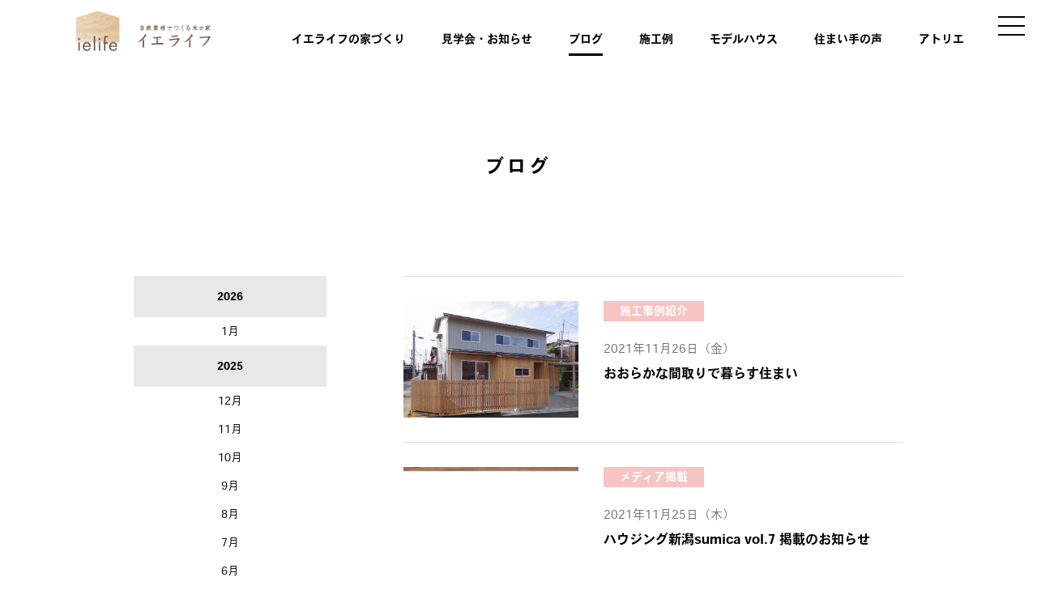

--- FILE ---
content_type: text/html; charset=UTF-8
request_url: https://www.koide-arc.com/blog/?month=202111
body_size: 12346
content:
<!doctype html>
<html lang="ja" class="no-js">
	<head>
		<meta charset="UTF-8">
		<meta name="viewport" content="width=device-width, initial-scale=1.0"/>
		<meta name="description" content="自然素材でつくる木の家">

			    <link rel="preload" as="style" onload="this.rel='stylesheet'" href="https://www.koide-arc.com/wp-content/themes/original/css/style.css?1768599734"/>
	    <link rel="preload" as="style" onload="this.rel='stylesheet'" href="https://cdnjs.cloudflare.com/ajax/libs/Swiper/5.4.5/css/swiper.css"/>
		<script src="https://yubinbango.github.io/yubinbango/yubinbango.js" charset="UTF-8"></script>
		
	    <noscript>
	      <link rel="stylesheet" href="https://www.koide-arc.com/wp-content/themes/original/css/style.css?1768599734"/>
	    </noscript>
		<script type="text/javascript">
			var _gaq = _gaq || [];
			_gaq.push(['_setAccount', 'UA-40609752-1']);
			_gaq.push(['_trackPageview']);

			(function() {
				var ga = document.createElement('script'); ga.type = 'text/javascript'; ga.async = true;
				ga.src = ('https:' == document.location.protocol ? 'https://ssl' : 'http://www') + '.google-analytics.com/ga.js';
				var s = document.getElementsByTagName('script')[0]; s.parentNode.insertBefore(ga, s);
			})();
		</script>

	    <script>!function(f){f.loadCSS||(f.loadCSS=function(){});var e=loadCSS.relpreload={};if(e.support=function(){var b;try{b=f.document.createElement("link").relList.supports("preload")}catch(c){b=!1}return function(){return b}}(),e.bindMediaToggle=function(c){function b(){c.addEventListener?c.removeEventListener("load",b):c.attachEvent&&c.detachEvent("onload",b),c.setAttribute("onload",null),c.media=d}var d=c.media||"all";c.addEventListener?c.addEventListener("load",b):c.attachEvent&&c.attachEvent("onload",b),setTimeout(function(){c.rel="stylesheet",c.media="only x"}),setTimeout(b,3000)},e.poly=function(){if(!e.support()){for(var d=f.document.getElementsByTagName("link"),b=0;b<d.length;b++){var c=d[b];"preload"!==c.rel||"style"!==c.getAttribute("as")||c.getAttribute("data-loadcss")||(c.setAttribute("data-loadcss",!0),e.bindMediaToggle(c))}}},!e.support()){e.poly();var a=f.setInterval(e.poly,500);f.addEventListener?f.addEventListener("load",function(){e.poly(),f.clearInterval(a)}):f.attachEvent&&f.attachEvent("onload",function(){e.poly(),f.clearInterval(a)})}"undefined"!=typeof exports?exports.loadCSS=loadCSS:f.loadCSS=loadCSS}("undefined"!=typeof global?global:this);</script>
		
		<script>
		  (function(d) {
		    var config = {
		      kitId: 'val1zqd',
		      scriptTimeout: 3000,
		      async: true
		    },
		    h=d.documentElement,t=setTimeout(function(){h.className=h.className.replace(/\bwf-loading\b/g,"")+" wf-inactive";},config.scriptTimeout),tk=d.createElement("script"),f=false,s=d.getElementsByTagName("script")[0],a;h.className+=" wf-loading";tk.src='https://use.typekit.net/'+config.kitId+'.js';tk.async=true;tk.onload=tk.onreadystatechange=function(){a=this.readyState;if(f||a&&a!="complete"&&a!="loaded")return;f=true;clearTimeout(t);try{Typekit.load(config)}catch(e){}};s.parentNode.insertBefore(tk,s)
		  })(document);
		</script>

		<meta name='robots' content='noindex, follow' />
  <script>var templateUrl = 'https://www.koide-arc.com/wp-content/themes/original';</script>
  <script>var ajaxUrl = 'https://www.koide-arc.com/wp-admin/admin-ajax.php';</script>

	<!-- This site is optimized with the Yoast SEO plugin v20.4 - https://yoast.com/wordpress/plugins/seo/ -->
	<title>投稿 &#8211; イエライフ | 小出建設 | 自然素材でつくる木の家</title>
	<meta property="og:locale" content="ja_JP" />
	<meta property="og:type" content="website" />
	<meta property="og:url" content="https://www.koide-arc.com/" />
	<meta property="og:site_name" content="イエライフ | 小出建設" />
	<meta property="og:image" content="https://www.koide-arc.com/wp-content/uploads/2021/02/1200x630px.jpg" />
	<meta property="og:image:width" content="1200" />
	<meta property="og:image:height" content="630" />
	<meta property="og:image:type" content="image/jpeg" />
	<meta name="twitter:card" content="summary_large_image" />
	<script type="application/ld+json" class="yoast-schema-graph">{"@context":"https://schema.org","@graph":[{"@type":"CollectionPage","@id":"https://www.koide-arc.com/","url":"https://www.koide-arc.com/","name":"","isPartOf":{"@id":"https://www.koide-arc.com/#website"},"primaryImageOfPage":{"@id":"https://www.koide-arc.com/#primaryimage"},"image":{"@id":"https://www.koide-arc.com/#primaryimage"},"thumbnailUrl":"https://www.koide-arc.com/wp-content/uploads/2025/12/IMG_6445-scaled.jpg","breadcrumb":{"@id":"https://www.koide-arc.com/#breadcrumb"},"inLanguage":"ja"},{"@type":"ImageObject","inLanguage":"ja","@id":"https://www.koide-arc.com/#primaryimage","url":"https://www.koide-arc.com/wp-content/uploads/2025/12/IMG_6445-scaled.jpg","contentUrl":"https://www.koide-arc.com/wp-content/uploads/2025/12/IMG_6445-scaled.jpg","width":2560,"height":1707},{"@type":"BreadcrumbList","@id":"https://www.koide-arc.com/#breadcrumb","itemListElement":[{"@type":"ListItem","position":1,"name":"ホーム","item":"https://www.koide-arc.com/"},{"@type":"ListItem","position":2,"name":"投稿"}]},{"@type":"WebSite","@id":"https://www.koide-arc.com/#website","url":"https://www.koide-arc.com/","name":"イエライフ | 小出建設","description":"自然素材でつくる木の家","publisher":{"@id":"https://www.koide-arc.com/#organization"},"potentialAction":[{"@type":"SearchAction","target":{"@type":"EntryPoint","urlTemplate":"https://www.koide-arc.com/?s={search_term_string}"},"query-input":"required name=search_term_string"}],"inLanguage":"ja"},{"@type":"Organization","@id":"https://www.koide-arc.com/#organization","name":"小出建設株式会社","url":"https://www.koide-arc.com/","logo":{"@type":"ImageObject","inLanguage":"ja","@id":"https://www.koide-arc.com/#/schema/logo/image/","url":"https://www.koide-arc.com/wp-content/uploads/2021/02/cropped-512x512px.jpg","contentUrl":"https://www.koide-arc.com/wp-content/uploads/2021/02/cropped-512x512px.jpg","width":512,"height":512,"caption":"小出建設株式会社"},"image":{"@id":"https://www.koide-arc.com/#/schema/logo/image/"},"sameAs":["https://www.facebook.com/ATELIER-小出建設株式会社-159985407496929/","https://www.instagram.com/ielife_koidekensetsu/"]}]}</script>
	<!-- / Yoast SEO plugin. -->


<link rel='dns-prefetch' href='//www.googletagmanager.com' />
<style id='wp-img-auto-sizes-contain-inline-css' type='text/css'>
img:is([sizes=auto i],[sizes^="auto," i]){contain-intrinsic-size:3000px 1500px}
/*# sourceURL=wp-img-auto-sizes-contain-inline-css */
</style>
<style id='wp-emoji-styles-inline-css' type='text/css'>

	img.wp-smiley, img.emoji {
		display: inline !important;
		border: none !important;
		box-shadow: none !important;
		height: 1em !important;
		width: 1em !important;
		margin: 0 0.07em !important;
		vertical-align: -0.1em !important;
		background: none !important;
		padding: 0 !important;
	}
/*# sourceURL=wp-emoji-styles-inline-css */
</style>
<style id='wp-block-library-inline-css' type='text/css'>
:root{--wp-block-synced-color:#7a00df;--wp-block-synced-color--rgb:122,0,223;--wp-bound-block-color:var(--wp-block-synced-color);--wp-editor-canvas-background:#ddd;--wp-admin-theme-color:#007cba;--wp-admin-theme-color--rgb:0,124,186;--wp-admin-theme-color-darker-10:#006ba1;--wp-admin-theme-color-darker-10--rgb:0,107,160.5;--wp-admin-theme-color-darker-20:#005a87;--wp-admin-theme-color-darker-20--rgb:0,90,135;--wp-admin-border-width-focus:2px}@media (min-resolution:192dpi){:root{--wp-admin-border-width-focus:1.5px}}.wp-element-button{cursor:pointer}:root .has-very-light-gray-background-color{background-color:#eee}:root .has-very-dark-gray-background-color{background-color:#313131}:root .has-very-light-gray-color{color:#eee}:root .has-very-dark-gray-color{color:#313131}:root .has-vivid-green-cyan-to-vivid-cyan-blue-gradient-background{background:linear-gradient(135deg,#00d084,#0693e3)}:root .has-purple-crush-gradient-background{background:linear-gradient(135deg,#34e2e4,#4721fb 50%,#ab1dfe)}:root .has-hazy-dawn-gradient-background{background:linear-gradient(135deg,#faaca8,#dad0ec)}:root .has-subdued-olive-gradient-background{background:linear-gradient(135deg,#fafae1,#67a671)}:root .has-atomic-cream-gradient-background{background:linear-gradient(135deg,#fdd79a,#004a59)}:root .has-nightshade-gradient-background{background:linear-gradient(135deg,#330968,#31cdcf)}:root .has-midnight-gradient-background{background:linear-gradient(135deg,#020381,#2874fc)}:root{--wp--preset--font-size--normal:16px;--wp--preset--font-size--huge:42px}.has-regular-font-size{font-size:1em}.has-larger-font-size{font-size:2.625em}.has-normal-font-size{font-size:var(--wp--preset--font-size--normal)}.has-huge-font-size{font-size:var(--wp--preset--font-size--huge)}.has-text-align-center{text-align:center}.has-text-align-left{text-align:left}.has-text-align-right{text-align:right}.has-fit-text{white-space:nowrap!important}#end-resizable-editor-section{display:none}.aligncenter{clear:both}.items-justified-left{justify-content:flex-start}.items-justified-center{justify-content:center}.items-justified-right{justify-content:flex-end}.items-justified-space-between{justify-content:space-between}.screen-reader-text{border:0;clip-path:inset(50%);height:1px;margin:-1px;overflow:hidden;padding:0;position:absolute;width:1px;word-wrap:normal!important}.screen-reader-text:focus{background-color:#ddd;clip-path:none;color:#444;display:block;font-size:1em;height:auto;left:5px;line-height:normal;padding:15px 23px 14px;text-decoration:none;top:5px;width:auto;z-index:100000}html :where(.has-border-color){border-style:solid}html :where([style*=border-top-color]){border-top-style:solid}html :where([style*=border-right-color]){border-right-style:solid}html :where([style*=border-bottom-color]){border-bottom-style:solid}html :where([style*=border-left-color]){border-left-style:solid}html :where([style*=border-width]){border-style:solid}html :where([style*=border-top-width]){border-top-style:solid}html :where([style*=border-right-width]){border-right-style:solid}html :where([style*=border-bottom-width]){border-bottom-style:solid}html :where([style*=border-left-width]){border-left-style:solid}html :where(img[class*=wp-image-]){height:auto;max-width:100%}:where(figure){margin:0 0 1em}html :where(.is-position-sticky){--wp-admin--admin-bar--position-offset:var(--wp-admin--admin-bar--height,0px)}@media screen and (max-width:600px){html :where(.is-position-sticky){--wp-admin--admin-bar--position-offset:0px}}

/*# sourceURL=wp-block-library-inline-css */
</style><style id='global-styles-inline-css' type='text/css'>
:root{--wp--preset--aspect-ratio--square: 1;--wp--preset--aspect-ratio--4-3: 4/3;--wp--preset--aspect-ratio--3-4: 3/4;--wp--preset--aspect-ratio--3-2: 3/2;--wp--preset--aspect-ratio--2-3: 2/3;--wp--preset--aspect-ratio--16-9: 16/9;--wp--preset--aspect-ratio--9-16: 9/16;--wp--preset--color--black: #000000;--wp--preset--color--cyan-bluish-gray: #abb8c3;--wp--preset--color--white: #ffffff;--wp--preset--color--pale-pink: #f78da7;--wp--preset--color--vivid-red: #cf2e2e;--wp--preset--color--luminous-vivid-orange: #ff6900;--wp--preset--color--luminous-vivid-amber: #fcb900;--wp--preset--color--light-green-cyan: #7bdcb5;--wp--preset--color--vivid-green-cyan: #00d084;--wp--preset--color--pale-cyan-blue: #8ed1fc;--wp--preset--color--vivid-cyan-blue: #0693e3;--wp--preset--color--vivid-purple: #9b51e0;--wp--preset--gradient--vivid-cyan-blue-to-vivid-purple: linear-gradient(135deg,rgb(6,147,227) 0%,rgb(155,81,224) 100%);--wp--preset--gradient--light-green-cyan-to-vivid-green-cyan: linear-gradient(135deg,rgb(122,220,180) 0%,rgb(0,208,130) 100%);--wp--preset--gradient--luminous-vivid-amber-to-luminous-vivid-orange: linear-gradient(135deg,rgb(252,185,0) 0%,rgb(255,105,0) 100%);--wp--preset--gradient--luminous-vivid-orange-to-vivid-red: linear-gradient(135deg,rgb(255,105,0) 0%,rgb(207,46,46) 100%);--wp--preset--gradient--very-light-gray-to-cyan-bluish-gray: linear-gradient(135deg,rgb(238,238,238) 0%,rgb(169,184,195) 100%);--wp--preset--gradient--cool-to-warm-spectrum: linear-gradient(135deg,rgb(74,234,220) 0%,rgb(151,120,209) 20%,rgb(207,42,186) 40%,rgb(238,44,130) 60%,rgb(251,105,98) 80%,rgb(254,248,76) 100%);--wp--preset--gradient--blush-light-purple: linear-gradient(135deg,rgb(255,206,236) 0%,rgb(152,150,240) 100%);--wp--preset--gradient--blush-bordeaux: linear-gradient(135deg,rgb(254,205,165) 0%,rgb(254,45,45) 50%,rgb(107,0,62) 100%);--wp--preset--gradient--luminous-dusk: linear-gradient(135deg,rgb(255,203,112) 0%,rgb(199,81,192) 50%,rgb(65,88,208) 100%);--wp--preset--gradient--pale-ocean: linear-gradient(135deg,rgb(255,245,203) 0%,rgb(182,227,212) 50%,rgb(51,167,181) 100%);--wp--preset--gradient--electric-grass: linear-gradient(135deg,rgb(202,248,128) 0%,rgb(113,206,126) 100%);--wp--preset--gradient--midnight: linear-gradient(135deg,rgb(2,3,129) 0%,rgb(40,116,252) 100%);--wp--preset--font-size--small: 13px;--wp--preset--font-size--medium: 20px;--wp--preset--font-size--large: 36px;--wp--preset--font-size--x-large: 42px;--wp--preset--spacing--20: 0.44rem;--wp--preset--spacing--30: 0.67rem;--wp--preset--spacing--40: 1rem;--wp--preset--spacing--50: 1.5rem;--wp--preset--spacing--60: 2.25rem;--wp--preset--spacing--70: 3.38rem;--wp--preset--spacing--80: 5.06rem;--wp--preset--shadow--natural: 6px 6px 9px rgba(0, 0, 0, 0.2);--wp--preset--shadow--deep: 12px 12px 50px rgba(0, 0, 0, 0.4);--wp--preset--shadow--sharp: 6px 6px 0px rgba(0, 0, 0, 0.2);--wp--preset--shadow--outlined: 6px 6px 0px -3px rgb(255, 255, 255), 6px 6px rgb(0, 0, 0);--wp--preset--shadow--crisp: 6px 6px 0px rgb(0, 0, 0);}:where(.is-layout-flex){gap: 0.5em;}:where(.is-layout-grid){gap: 0.5em;}body .is-layout-flex{display: flex;}.is-layout-flex{flex-wrap: wrap;align-items: center;}.is-layout-flex > :is(*, div){margin: 0;}body .is-layout-grid{display: grid;}.is-layout-grid > :is(*, div){margin: 0;}:where(.wp-block-columns.is-layout-flex){gap: 2em;}:where(.wp-block-columns.is-layout-grid){gap: 2em;}:where(.wp-block-post-template.is-layout-flex){gap: 1.25em;}:where(.wp-block-post-template.is-layout-grid){gap: 1.25em;}.has-black-color{color: var(--wp--preset--color--black) !important;}.has-cyan-bluish-gray-color{color: var(--wp--preset--color--cyan-bluish-gray) !important;}.has-white-color{color: var(--wp--preset--color--white) !important;}.has-pale-pink-color{color: var(--wp--preset--color--pale-pink) !important;}.has-vivid-red-color{color: var(--wp--preset--color--vivid-red) !important;}.has-luminous-vivid-orange-color{color: var(--wp--preset--color--luminous-vivid-orange) !important;}.has-luminous-vivid-amber-color{color: var(--wp--preset--color--luminous-vivid-amber) !important;}.has-light-green-cyan-color{color: var(--wp--preset--color--light-green-cyan) !important;}.has-vivid-green-cyan-color{color: var(--wp--preset--color--vivid-green-cyan) !important;}.has-pale-cyan-blue-color{color: var(--wp--preset--color--pale-cyan-blue) !important;}.has-vivid-cyan-blue-color{color: var(--wp--preset--color--vivid-cyan-blue) !important;}.has-vivid-purple-color{color: var(--wp--preset--color--vivid-purple) !important;}.has-black-background-color{background-color: var(--wp--preset--color--black) !important;}.has-cyan-bluish-gray-background-color{background-color: var(--wp--preset--color--cyan-bluish-gray) !important;}.has-white-background-color{background-color: var(--wp--preset--color--white) !important;}.has-pale-pink-background-color{background-color: var(--wp--preset--color--pale-pink) !important;}.has-vivid-red-background-color{background-color: var(--wp--preset--color--vivid-red) !important;}.has-luminous-vivid-orange-background-color{background-color: var(--wp--preset--color--luminous-vivid-orange) !important;}.has-luminous-vivid-amber-background-color{background-color: var(--wp--preset--color--luminous-vivid-amber) !important;}.has-light-green-cyan-background-color{background-color: var(--wp--preset--color--light-green-cyan) !important;}.has-vivid-green-cyan-background-color{background-color: var(--wp--preset--color--vivid-green-cyan) !important;}.has-pale-cyan-blue-background-color{background-color: var(--wp--preset--color--pale-cyan-blue) !important;}.has-vivid-cyan-blue-background-color{background-color: var(--wp--preset--color--vivid-cyan-blue) !important;}.has-vivid-purple-background-color{background-color: var(--wp--preset--color--vivid-purple) !important;}.has-black-border-color{border-color: var(--wp--preset--color--black) !important;}.has-cyan-bluish-gray-border-color{border-color: var(--wp--preset--color--cyan-bluish-gray) !important;}.has-white-border-color{border-color: var(--wp--preset--color--white) !important;}.has-pale-pink-border-color{border-color: var(--wp--preset--color--pale-pink) !important;}.has-vivid-red-border-color{border-color: var(--wp--preset--color--vivid-red) !important;}.has-luminous-vivid-orange-border-color{border-color: var(--wp--preset--color--luminous-vivid-orange) !important;}.has-luminous-vivid-amber-border-color{border-color: var(--wp--preset--color--luminous-vivid-amber) !important;}.has-light-green-cyan-border-color{border-color: var(--wp--preset--color--light-green-cyan) !important;}.has-vivid-green-cyan-border-color{border-color: var(--wp--preset--color--vivid-green-cyan) !important;}.has-pale-cyan-blue-border-color{border-color: var(--wp--preset--color--pale-cyan-blue) !important;}.has-vivid-cyan-blue-border-color{border-color: var(--wp--preset--color--vivid-cyan-blue) !important;}.has-vivid-purple-border-color{border-color: var(--wp--preset--color--vivid-purple) !important;}.has-vivid-cyan-blue-to-vivid-purple-gradient-background{background: var(--wp--preset--gradient--vivid-cyan-blue-to-vivid-purple) !important;}.has-light-green-cyan-to-vivid-green-cyan-gradient-background{background: var(--wp--preset--gradient--light-green-cyan-to-vivid-green-cyan) !important;}.has-luminous-vivid-amber-to-luminous-vivid-orange-gradient-background{background: var(--wp--preset--gradient--luminous-vivid-amber-to-luminous-vivid-orange) !important;}.has-luminous-vivid-orange-to-vivid-red-gradient-background{background: var(--wp--preset--gradient--luminous-vivid-orange-to-vivid-red) !important;}.has-very-light-gray-to-cyan-bluish-gray-gradient-background{background: var(--wp--preset--gradient--very-light-gray-to-cyan-bluish-gray) !important;}.has-cool-to-warm-spectrum-gradient-background{background: var(--wp--preset--gradient--cool-to-warm-spectrum) !important;}.has-blush-light-purple-gradient-background{background: var(--wp--preset--gradient--blush-light-purple) !important;}.has-blush-bordeaux-gradient-background{background: var(--wp--preset--gradient--blush-bordeaux) !important;}.has-luminous-dusk-gradient-background{background: var(--wp--preset--gradient--luminous-dusk) !important;}.has-pale-ocean-gradient-background{background: var(--wp--preset--gradient--pale-ocean) !important;}.has-electric-grass-gradient-background{background: var(--wp--preset--gradient--electric-grass) !important;}.has-midnight-gradient-background{background: var(--wp--preset--gradient--midnight) !important;}.has-small-font-size{font-size: var(--wp--preset--font-size--small) !important;}.has-medium-font-size{font-size: var(--wp--preset--font-size--medium) !important;}.has-large-font-size{font-size: var(--wp--preset--font-size--large) !important;}.has-x-large-font-size{font-size: var(--wp--preset--font-size--x-large) !important;}
/*# sourceURL=global-styles-inline-css */
</style>

<style id='classic-theme-styles-inline-css' type='text/css'>
/*! This file is auto-generated */
.wp-block-button__link{color:#fff;background-color:#32373c;border-radius:9999px;box-shadow:none;text-decoration:none;padding:calc(.667em + 2px) calc(1.333em + 2px);font-size:1.125em}.wp-block-file__button{background:#32373c;color:#fff;text-decoration:none}
/*# sourceURL=/wp-includes/css/classic-themes.min.css */
</style>
<link rel='stylesheet' id='contact-form-7-css' href='https://www.koide-arc.com/wp-content/plugins/contact-form-7/includes/css/styles.css?ver=5.7.5.1' media='all' />
<link rel='stylesheet' id='contact-form-7-confirm-css' href='https://www.koide-arc.com/wp-content/plugins/contact-form-7-add-confirm/includes/css/styles.css?ver=5.1' media='all' />
<script type="text/javascript" src="https://www.koide-arc.com/wp-includes/js/jquery/jquery.min.js?ver=3.7.1" id="jquery-core-js"></script>
<script type="text/javascript" src="https://www.koide-arc.com/wp-includes/js/jquery/jquery-migrate.min.js?ver=3.4.1" id="jquery-migrate-js"></script>

<!-- Site Kit によって追加された Google タグ（gtag.js）スニペット -->
<!-- Google アナリティクス スニペット (Site Kit が追加) -->
<script type="text/javascript" src="https://www.googletagmanager.com/gtag/js?id=GT-KV6XDLW" id="google_gtagjs-js" async></script>
<script type="text/javascript" id="google_gtagjs-js-after">
/* <![CDATA[ */
window.dataLayer = window.dataLayer || [];function gtag(){dataLayer.push(arguments);}
gtag("set","linker",{"domains":["www.koide-arc.com"]});
gtag("js", new Date());
gtag("set", "developer_id.dZTNiMT", true);
gtag("config", "GT-KV6XDLW");
//# sourceURL=google_gtagjs-js-after
/* ]]> */
</script>
<link rel="https://api.w.org/" href="https://www.koide-arc.com/wp-json/" /><meta name="generator" content="Site Kit by Google 1.170.0" /><link rel="icon" href="https://www.koide-arc.com/wp-content/uploads/2021/02/cropped-512x512px-32x32.jpg" sizes="32x32" />
<link rel="icon" href="https://www.koide-arc.com/wp-content/uploads/2021/02/cropped-512x512px-192x192.jpg" sizes="192x192" />
<link rel="apple-touch-icon" href="https://www.koide-arc.com/wp-content/uploads/2021/02/cropped-512x512px-180x180.jpg" />
<meta name="msapplication-TileImage" content="https://www.koide-arc.com/wp-content/uploads/2021/02/cropped-512x512px-270x270.jpg" />
		<style type="text/css" id="wp-custom-css">
			.wp-block-embed iframe{
	aspect-ratio: 16 / 9;
	height:100%;
}


.p-page--company--staff{
	background:#fff;
}

@media (max-width: 767px){
/* 特殊文字対策 */
	p{
		word-break:break-word;
	}
}



.grecaptcha-badge { visibility: hidden; }		</style>
			</head>
	<body data-rsssl=1 class="archive post-type-archive post-type-archive-post wp-theme-original">

		<!-- header -->
		<div class="fakeLoader"></div>
		<div class="l-container">
						<header class="p-header l-wrap">
				<h1 class="p-header__logo js-sr2">
					<a href="https://www.koide-arc.com" class="p-header__logo__symbol">
												<img src="https://www.koide-arc.com/wp-content/themes/original/img/icon/logo_page.png" alt="" class="u-spHide">
						<img src="https://www.koide-arc.com/wp-content/themes/original/img/icon/logo.png" alt="" class="u-spShow">
											</a>
										<a href="https://www.koide-arc.com" class="u-spShow p-header__logo__text">
						<img src="https://www.koide-arc.com/wp-content/themes/original/img/icon/logo_text.png" alt="">
					</a>
									</h1>
			  	<nav class="p-header__nav js-sr2">
			      <ul>
			        <li class="">
						<a href="https://www.koide-arc.com/about">イエライフの家づくり</a>
						<ul>
							<li><a href="https://www.koide-arc.com/about/carpenter">自社大工が作る木の家</a></li>
							<li><a href="https://www.koide-arc.com/about/performance">確かな性能</a></li>
							<li><a href="https://www.koide-arc.com/about/comfort">「居心地」をつくる設計</a></li>
						</ul>
					</li>
					<li class="">
						<a href="https://www.koide-arc.com/news">見学会・お知らせ</a>
					</li>
					<li class="is-active">
						<a href="https://www.koide-arc.com/blog">ブログ</a>
					</li>
					<li class="">
						<a href="https://www.koide-arc.com/works">施工例</a>
					</li>
					<li class="">
						<a href="https://www.koide-arc.com/model-house">モデルハウス</a>
					</li>
					<li class="">
						<a href="https://www.koide-arc.com/voice">住まい手の声</a>
					</li>
					<li class="">
						<a href="https://www.koide-arc.com/atelier">アトリエ</a>
					</li>
			      </ul>
			    </nav>
			    <button class="p-nav__open js-nav_open"></button>
			</header>
			<nav class="p-nav">
				<div class="p-nav__inner">
			    	<div class="l-wrap u-textCenter">
			    		<div>
			    			<div class="p-nav__logo u-spHide">
			    				<a href="https://www.koide-arc.com">
									<img src="https://www.koide-arc.com/wp-content/themes/original/img/icon/logo_nav.png" alt="">
								</a>
			    			</div>
			    			<div class="p-nav__logo u-spShow">
			    				<a href="https://www.koide-arc.com">
									<img src="https://www.koide-arc.com/wp-content/themes/original/img/icon/logo.png" alt="">
								</a>
								<a href="https://www.koide-arc.com">
									<img src="https://www.koide-arc.com/wp-content/themes/original/img/icon/logo_text.png" alt="">
								</a>
			    			</div>
			    			<div class="p-nav__sns u-spHide">
			    				<a href="https://www.instagram.com/ielife_koidekensetsu/?hl=ja" target="_blank" rel="noopener">
									<img src="https://www.koide-arc.com/wp-content/themes/original/img/icon/instagram.svg" alt="instagram">
								</a>
								<a href="https://www.facebook.com/ATELIER-%E5%B0%8F%E5%87%BA%E5%BB%BA%E8%A8%AD%E6%A0%AA%E5%BC%8F%E4%BC%9A%E7%A4%BE-159985407496929/" target="_blank" rel="noopener">
									<img src="https://www.koide-arc.com/wp-content/themes/original/img/icon/facebook.svg" alt="facebook">
								</a>
								<a href="https://www.youtube.com/@ielife-koidekensetu/videos" target="_blank" rel="noopener">
									<img src="https://www.koide-arc.com/wp-content/themes/original/img/icon/youtube.svg" alt="youtube">
								</a>
			    			</div>
			    		</div>
			    		<ul>
					        <li class="">
								<a href="https://www.koide-arc.com/about">イエライフの家づくり</a>
							</li>
							<li class="">
								<a href="https://www.koide-arc.com/news">見学会・お知らせ</a>
							</li>
							<li class="">
								<a href="https://www.koide-arc.com/blog">ブログ</a>
							</li>
							<li class="">
								<a href="https://www.koide-arc.com/works">施工例</a>
							</li>
							<li class="">
								<a href="https://www.koide-arc.com/model-house">モデルハウス</a>
							</li>
							<li class="">
								<a href="https://www.koide-arc.com/voice">住まい手の声</a>
							</li>
							<li class="">
								<a href="https://www.koide-arc.com/atelier">アトリエ</a>
							</li>
							<li class="">
								<a href="https://www.koide-arc.com/company">会社案内</a>
							</li>
							<li class="">
								<a href="https://www.koide-arc.com/real-estate">不動産情報</a>
								<ul>
									<li><a href="https://www.koide-arc.com/real-estate">売土地</a></li>
									<li><a href="https://www.rakusumu.com/shop/select/00177" target="_blank">賃貸・中古物件</a></li>
								</ul>
							</li>
							<li class="">
								<a href="https://www.koide-arc.com/customer-service">保証・アフターメンテナンス</a>
							</li>
					    </ul>
					    <div>
					    	<div class="p-nav__tel">0120-389-505</div>
					    	<div>
					    		<a href="https://www.koide-arc.com/inquiry" class="c-button">ご相談・資料請求</a>
					    	</div>
					    </div>
			    	</div>
			    	<button class="p-nav__close js-nav_open"></button>
		    	</div>
		    </nav>
			<main role="main"><div class="l-wrap ">
	<h2 class="p-page__title c-title--sp">ブログ</h2>
	<div class="l-inner p-news p-schedule js-sr">
        <div class="p-schedule__content p-news__content u-mb60--sp">
        	<div class="p-page__post">
					</div>
			<div class="u-textCenter js-sr">
				<button class="c-button--load js-load_topics">さらに見る</button>
			</div>
		</div>

		<div class="p-schedule__archive p-news__archive">
	<div class="u-mb40">
		<ul>
					<li class="year">2026</li>
				        <li class="month ">
	            <a href="https://www.koide-arc.com/blog/?month=202601">
	                1月	            </a>
	        </li>
					<li class="year">2025</li>
				        <li class="month ">
	            <a href="https://www.koide-arc.com/blog/?month=202512">
	                12月	            </a>
	        </li>
			        <li class="month ">
	            <a href="https://www.koide-arc.com/blog/?month=202511">
	                11月	            </a>
	        </li>
			        <li class="month ">
	            <a href="https://www.koide-arc.com/blog/?month=202510">
	                10月	            </a>
	        </li>
			        <li class="month ">
	            <a href="https://www.koide-arc.com/blog/?month=202509">
	                9月	            </a>
	        </li>
			        <li class="month ">
	            <a href="https://www.koide-arc.com/blog/?month=202508">
	                8月	            </a>
	        </li>
			        <li class="month ">
	            <a href="https://www.koide-arc.com/blog/?month=202507">
	                7月	            </a>
	        </li>
			        <li class="month ">
	            <a href="https://www.koide-arc.com/blog/?month=202506">
	                6月	            </a>
	        </li>
			        <li class="month ">
	            <a href="https://www.koide-arc.com/blog/?month=202505">
	                5月	            </a>
	        </li>
			        <li class="month ">
	            <a href="https://www.koide-arc.com/blog/?month=202504">
	                4月	            </a>
	        </li>
			        <li class="month ">
	            <a href="https://www.koide-arc.com/blog/?month=202503">
	                3月	            </a>
	        </li>
			        <li class="month ">
	            <a href="https://www.koide-arc.com/blog/?month=202502">
	                2月	            </a>
	        </li>
			        <li class="month ">
	            <a href="https://www.koide-arc.com/blog/?month=202501">
	                1月	            </a>
	        </li>
					<li class="year">2024</li>
				        <li class="month ">
	            <a href="https://www.koide-arc.com/blog/?month=202412">
	                12月	            </a>
	        </li>
			        <li class="month ">
	            <a href="https://www.koide-arc.com/blog/?month=202411">
	                11月	            </a>
	        </li>
			        <li class="month ">
	            <a href="https://www.koide-arc.com/blog/?month=202410">
	                10月	            </a>
	        </li>
			        <li class="month ">
	            <a href="https://www.koide-arc.com/blog/?month=202409">
	                9月	            </a>
	        </li>
			        <li class="month ">
	            <a href="https://www.koide-arc.com/blog/?month=202408">
	                8月	            </a>
	        </li>
			        <li class="month ">
	            <a href="https://www.koide-arc.com/blog/?month=202407">
	                7月	            </a>
	        </li>
			        <li class="month ">
	            <a href="https://www.koide-arc.com/blog/?month=202406">
	                6月	            </a>
	        </li>
			        <li class="month ">
	            <a href="https://www.koide-arc.com/blog/?month=202405">
	                5月	            </a>
	        </li>
			        <li class="month ">
	            <a href="https://www.koide-arc.com/blog/?month=202404">
	                4月	            </a>
	        </li>
			        <li class="month ">
	            <a href="https://www.koide-arc.com/blog/?month=202402">
	                2月	            </a>
	        </li>
			        <li class="month ">
	            <a href="https://www.koide-arc.com/blog/?month=202401">
	                1月	            </a>
	        </li>
					<li class="year">2023</li>
				        <li class="month ">
	            <a href="https://www.koide-arc.com/blog/?month=202312">
	                12月	            </a>
	        </li>
			        <li class="month ">
	            <a href="https://www.koide-arc.com/blog/?month=202311">
	                11月	            </a>
	        </li>
			        <li class="month ">
	            <a href="https://www.koide-arc.com/blog/?month=202310">
	                10月	            </a>
	        </li>
			        <li class="month ">
	            <a href="https://www.koide-arc.com/blog/?month=202308">
	                8月	            </a>
	        </li>
			        <li class="month ">
	            <a href="https://www.koide-arc.com/blog/?month=202307">
	                7月	            </a>
	        </li>
			        <li class="month ">
	            <a href="https://www.koide-arc.com/blog/?month=202306">
	                6月	            </a>
	        </li>
			        <li class="month ">
	            <a href="https://www.koide-arc.com/blog/?month=202304">
	                4月	            </a>
	        </li>
			        <li class="month ">
	            <a href="https://www.koide-arc.com/blog/?month=202303">
	                3月	            </a>
	        </li>
			        <li class="month ">
	            <a href="https://www.koide-arc.com/blog/?month=202302">
	                2月	            </a>
	        </li>
			        <li class="month ">
	            <a href="https://www.koide-arc.com/blog/?month=202301">
	                1月	            </a>
	        </li>
					<li class="year">2022</li>
				        <li class="month ">
	            <a href="https://www.koide-arc.com/blog/?month=202212">
	                12月	            </a>
	        </li>
			        <li class="month ">
	            <a href="https://www.koide-arc.com/blog/?month=202211">
	                11月	            </a>
	        </li>
			        <li class="month ">
	            <a href="https://www.koide-arc.com/blog/?month=202210">
	                10月	            </a>
	        </li>
			        <li class="month ">
	            <a href="https://www.koide-arc.com/blog/?month=202208">
	                8月	            </a>
	        </li>
			        <li class="month ">
	            <a href="https://www.koide-arc.com/blog/?month=202207">
	                7月	            </a>
	        </li>
			        <li class="month ">
	            <a href="https://www.koide-arc.com/blog/?month=202206">
	                6月	            </a>
	        </li>
			        <li class="month ">
	            <a href="https://www.koide-arc.com/blog/?month=202205">
	                5月	            </a>
	        </li>
			        <li class="month ">
	            <a href="https://www.koide-arc.com/blog/?month=202204">
	                4月	            </a>
	        </li>
			        <li class="month ">
	            <a href="https://www.koide-arc.com/blog/?month=202203">
	                3月	            </a>
	        </li>
			        <li class="month ">
	            <a href="https://www.koide-arc.com/blog/?month=202201">
	                1月	            </a>
	        </li>
					<li class="year">2021</li>
				        <li class="month ">
	            <a href="https://www.koide-arc.com/blog/?month=202112">
	                12月	            </a>
	        </li>
			        <li class="month is-current">
	            <a href="https://www.koide-arc.com/blog/?month=202111">
	                11月	            </a>
	        </li>
			        <li class="month ">
	            <a href="https://www.koide-arc.com/blog/?month=202110">
	                10月	            </a>
	        </li>
			        <li class="month ">
	            <a href="https://www.koide-arc.com/blog/?month=202109">
	                9月	            </a>
	        </li>
			        <li class="month ">
	            <a href="https://www.koide-arc.com/blog/?month=202108">
	                8月	            </a>
	        </li>
			        <li class="month ">
	            <a href="https://www.koide-arc.com/blog/?month=202107">
	                7月	            </a>
	        </li>
			        <li class="month ">
	            <a href="https://www.koide-arc.com/blog/?month=202106">
	                6月	            </a>
	        </li>
			        <li class="month ">
	            <a href="https://www.koide-arc.com/blog/?month=202105">
	                5月	            </a>
	        </li>
			        <li class="month ">
	            <a href="https://www.koide-arc.com/blog/?month=202104">
	                4月	            </a>
	        </li>
			        <li class="month ">
	            <a href="https://www.koide-arc.com/blog/?month=202102">
	                2月	            </a>
	        </li>
					<li class="year">2020</li>
				        <li class="month ">
	            <a href="https://www.koide-arc.com/blog/?month=202012">
	                12月	            </a>
	        </li>
			        <li class="month ">
	            <a href="https://www.koide-arc.com/blog/?month=202011">
	                11月	            </a>
	        </li>
			        <li class="month ">
	            <a href="https://www.koide-arc.com/blog/?month=202010">
	                10月	            </a>
	        </li>
			        <li class="month ">
	            <a href="https://www.koide-arc.com/blog/?month=202009">
	                9月	            </a>
	        </li>
			        <li class="month ">
	            <a href="https://www.koide-arc.com/blog/?month=202007">
	                7月	            </a>
	        </li>
			        <li class="month ">
	            <a href="https://www.koide-arc.com/blog/?month=202006">
	                6月	            </a>
	        </li>
			        <li class="month ">
	            <a href="https://www.koide-arc.com/blog/?month=202005">
	                5月	            </a>
	        </li>
			        <li class="month ">
	            <a href="https://www.koide-arc.com/blog/?month=202004">
	                4月	            </a>
	        </li>
			        <li class="month ">
	            <a href="https://www.koide-arc.com/blog/?month=202003">
	                3月	            </a>
	        </li>
			        <li class="month ">
	            <a href="https://www.koide-arc.com/blog/?month=202002">
	                2月	            </a>
	        </li>
			        <li class="month ">
	            <a href="https://www.koide-arc.com/blog/?month=202001">
	                1月	            </a>
	        </li>
				</ul>
	</div>
	<ul class="p-news__archive__cat">
		<li class="year js-year_parent">
			<span>カテゴリで絞り込む</span>
			<ul>
						<li class="month cat">
					<a href="https://www.koide-arc.com/blog/?cat=%e6%96%bd%e5%b7%a5%e4%ba%8b%e4%be%8b%e7%b4%b9%e4%bb%8b">
		                施工事例紹介（53）		            </a>
				</li>
						<li class="month cat">
					<a href="https://www.koide-arc.com/blog/?cat=%e7%8f%be%e5%a0%b4%e3%83%ac%e3%83%9d%e3%83%bc%e3%83%88">
		                現場レポート（51）		            </a>
				</li>
						<li class="month cat">
					<a href="https://www.koide-arc.com/blog/?cat=%e3%82%a4%e3%82%a8%e3%83%a9%e3%82%a4%e3%83%95%e3%81%ae%e3%81%93%e3%81%a8">
		                イエライフのこと（46）		            </a>
				</li>
						<li class="month cat">
					<a href="https://www.koide-arc.com/blog/?cat=%e4%bd%8f%e3%81%be%e3%81%84%e3%81%ae%e3%81%84%e3%82%8d%e3%81%84%e3%82%8d">
		                住まいのいろいろ（25）		            </a>
				</li>
						<li class="month cat">
					<a href="https://www.koide-arc.com/blog/?cat=%e3%83%a1%e3%83%87%e3%82%a3%e3%82%a2%e6%8e%b2%e8%bc%89">
		                メディア掲載（20）		            </a>
				</li>
						<li class="month cat">
					<a href="https://www.koide-arc.com/blog/?cat=%e3%81%9d%e3%81%ae%e4%bb%96">
		                その他（17）		            </a>
				</li>
						<li class="month cat">
					<a href="https://www.koide-arc.com/blog/?cat=%e3%82%a2%e3%83%88%e3%83%aa%e3%82%a8">
		                アトリエ（13）		            </a>
				</li>
						<li class="month cat">
					<a href="https://www.koide-arc.com/blog/?cat=%e5%9c%b0%e9%8e%ae%e7%a5%ad">
		                地鎮祭（3）		            </a>
				</li>
						<li class="month cat">
					<a href="https://www.koide-arc.com/blog/?cat=uncategorized">
		                Uncategorized（1）		            </a>
				</li>
						<li class="month cat">
					<a href="https://www.koide-arc.com/blog/?cat=%e6%89%93%e3%81%a1%e5%90%88%e3%82%8f%e3%81%9b%e3%81%ae%e6%a7%98%e5%ad%90">
		                打ち合わせの様子（1）		            </a>
				</li>
					</ul>
		</li>
				
	</ul>
</div>	</div>
	
</div>

			</main>
			<!-- footer -->
			<footer class="p-footer">
				<div class="p-footer__to_top js-to_top"></div>
				<div class="l-wrap u-textCenter">
					<div class="p-nav__logo js-sr">
	    				<a href="https://www.koide-arc.com">
							<img src="https://www.koide-arc.com/wp-content/themes/original/img/icon/logo_nav.png" alt="">
						</a>
	    			</div>
	    			<div class="p-nav__sns js-sr">
	    				<a href="https://www.instagram.com/ielife_koidekensetsu/?hl=ja" target="_blank" rel="noopener">
							<img src="https://www.koide-arc.com/wp-content/themes/original/img/icon/instagram.svg" alt="">
						</a>
						<a href="https://www.facebook.com/ATELIER-%E5%B0%8F%E5%87%BA%E5%BB%BA%E8%A8%AD%E6%A0%AA%E5%BC%8F%E4%BC%9A%E7%A4%BE-159985407496929/" target="_blank" rel="noopener">
							<img src="https://www.koide-arc.com/wp-content/themes/original/img/icon/facebook.svg" alt="">
						</a>
						<a href="https://www.youtube.com/@ielife-koidekensetu/videos" target="_blank" rel="noopener">
							<img src="https://www.koide-arc.com/wp-content/themes/original/img/icon/youtube.svg" alt="youtube">
						</a>
	    			</div>
	    			<div class="p-footer__inquiry js-sr">
	    				<h5 class="u-font16">お問い合わせ</h5>
	    				<div class="u-textLeft u-textCenter--sp u-mb20--sp">
	    					<p class="u-mb10--sp">まずはお気軽にお問い合わせください。</p>
	    					<div>
	    						<span class="p-nav__tel">0120-389-505</span>
	    						<span>営業時間：8:00〜18:00</span>
	    					</div>
	    				</div>
	    				<div>
				    		<a href="https://www.koide-arc.com/inquiry" class="c-button">ご相談・資料請求</a>
				    	</div>
	    			</div>
	    			<div class="p-footer__info u-flex u-flex--col2 u-textLeft js-sr">
	    				<div class="u-mb20--sp">
	    					<h5 class="u-font15 u-fontBold">本　　社</h5>
	    					<div>
	    						小出建設株式会社<br>
								〒954-0057 新潟県見附市新町3-3-10<br>
								<span class="c-icon--freedial">0120-389-505</span><br>
								TEL.0258-62-2261　FAX.0258-63-0176<br>
								ielife@koide-arc.com
	    					</div>
	    				</div>
	    				<div>
	    					<h5 class="u-font15 u-fontBold">アトリエ</h5>
	    					<div>
	    						ATELIER（art de vivre）<br>
								〒940-0046 新潟県長岡市四郎丸4-10-26<br>
								TEL.0258-33-3118　FAX.0258-33-4830<br>
								atelier@koide-arc.com
	    					</div>
	    				</div>
	    			</div>
				</div>
				<div class="p-footer__nav">
					<div class="l-wrap">
						<div>
							<h5>イエライフの家づくり</h5>
							<ul>
								<li><a href="https://www.koide-arc.com/about/carpenter">自社大工が作る木の家</a></li>
								<li><a href="https://www.koide-arc.com/about/performance">確かな性能</a></li>
								<li><a href="https://www.koide-arc.com/about/comfort">「居心地」をつくる設計</a></li>
							</ul>
						</div>
						<div>
							<h5>見学会・イベント</h5>
							<ul>
								<li><a href="https://www.koide-arc.com/events">見学会一覧</a></li>
								<li><a href="https://www.koide-arc.com/topics">お知らせ一覧</a></li>
							</ul>
						</div>
						<div>
							<h5>Blog</h5>
							<ul>
								<li><a href="https://www.koide-arc.com/blog">ブログ一覧</a></li>
							</ul>
						</div>
						<div>
							<h5>施工例</h5>
							<ul>
								<li><a href="https://www.koide-arc.com/works">施工一覧</a></li>
							</ul>
						</div>
						<div>
							<h5>モデルハウス</h5>
							<ul>
								<li><a href="https://www.koide-arc.com/model-house">モデルハウス</a></li>
							</ul>
						</div>
						<div>
							<h5>住まい手の声</h5>
							<ul>
								<li><a href="https://www.koide-arc.com/voice">住まい手の声</a></li>
							</ul>
						</div>
						<div>
							<h5>アトリエ</h5>
							<ul>
								<li><a href="https://www.koide-arc.com/atelier">アトリエとは</a></li>
								<li><a href="https://www.koide-arc.com/schedule">イベントスケジュール</a></li>
							</ul>
						</div>
						<div>
							<h5>会社案内</h5>
							<ul>
								<li><a href="https://www.koide-arc.com/company">会社概要</a></li>
								<li><a href="https://www.koide-arc.com/company/#access">アクセス</a></li>
								<li><a href="https://www.koide-arc.com/recruit">求人情報</a></li>
							</ul>
						</div>
						<div>
							<h5>不動産情報</h5>
							<ul>
								<li><a href="https://www.koide-arc.com/real-estate">売土地</a></li>
								<li><a href="https://www.rakusumu.com/shop/select/00177" target="_blank" class="c-icon--new_tab">賃貸・中古物件</a></li>
							</ul>
						</div>
						<div>
							<h5 class="u-mb20"><a href="https://www.koide-arc.com/inquiry">ご相談・資料請求</a></h5>
							<h5><a href="https://www.koide-arc.com/customer-service">保証・アフターメンテナンス</a></h5>
						</div>
					</div>
				</div>
				<div class="p-footer__link u-textRight u-font12 u-textLeft--sp">
					<div class="u-mb20">
						<a href="https://www.koide-arc.com/privacy-policy" class="">プライバシーポリシー</a>
					</div>
					<div>©新潟県見附市・長岡市で自然素材でつくる木の家ならイエライフ</div>
				</div>
				<div class="p-footer__copyright">
					<div class="logo"><img src="https://www.koide-arc.com/wp-content/themes/original/img/icon/logo.png" alt=""></div>
					<div class="u-font10">Copyright © 2020 小出建設株式会社 All Right Reserved.</div>
				</div>
			</footer>
		</div>
		<script type="speculationrules">
{"prefetch":[{"source":"document","where":{"and":[{"href_matches":"/*"},{"not":{"href_matches":["/wp-*.php","/wp-admin/*","/wp-content/uploads/*","/wp-content/*","/wp-content/plugins/*","/wp-content/themes/original/*","/*\\?(.+)"]}},{"not":{"selector_matches":"a[rel~=\"nofollow\"]"}},{"not":{"selector_matches":".no-prefetch, .no-prefetch a"}}]},"eagerness":"conservative"}]}
</script>
<script type="text/javascript" src="https://www.koide-arc.com/wp-content/plugins/contact-form-7/includes/swv/js/index.js?ver=5.7.5.1" id="swv-js"></script>
<script type="text/javascript" id="contact-form-7-js-extra">
/* <![CDATA[ */
var wpcf7 = {"api":{"root":"https://www.koide-arc.com/wp-json/","namespace":"contact-form-7/v1"}};
//# sourceURL=contact-form-7-js-extra
/* ]]> */
</script>
<script type="text/javascript" src="https://www.koide-arc.com/wp-content/plugins/contact-form-7/includes/js/index.js?ver=5.7.5.1" id="contact-form-7-js"></script>
<script type="text/javascript" src="https://www.koide-arc.com/wp-includes/js/jquery/jquery.form.min.js?ver=4.3.0" id="jquery-form-js"></script>
<script type="text/javascript" src="https://www.koide-arc.com/wp-content/plugins/contact-form-7-add-confirm/includes/js/scripts.js?ver=5.1" id="contact-form-7-confirm-js"></script>
<script id="wp-emoji-settings" type="application/json">
{"baseUrl":"https://s.w.org/images/core/emoji/17.0.2/72x72/","ext":".png","svgUrl":"https://s.w.org/images/core/emoji/17.0.2/svg/","svgExt":".svg","source":{"concatemoji":"https://www.koide-arc.com/wp-includes/js/wp-emoji-release.min.js?ver=6e0728ebb67d668afa587a54f804e703"}}
</script>
<script type="module">
/* <![CDATA[ */
/*! This file is auto-generated */
const a=JSON.parse(document.getElementById("wp-emoji-settings").textContent),o=(window._wpemojiSettings=a,"wpEmojiSettingsSupports"),s=["flag","emoji"];function i(e){try{var t={supportTests:e,timestamp:(new Date).valueOf()};sessionStorage.setItem(o,JSON.stringify(t))}catch(e){}}function c(e,t,n){e.clearRect(0,0,e.canvas.width,e.canvas.height),e.fillText(t,0,0);t=new Uint32Array(e.getImageData(0,0,e.canvas.width,e.canvas.height).data);e.clearRect(0,0,e.canvas.width,e.canvas.height),e.fillText(n,0,0);const a=new Uint32Array(e.getImageData(0,0,e.canvas.width,e.canvas.height).data);return t.every((e,t)=>e===a[t])}function p(e,t){e.clearRect(0,0,e.canvas.width,e.canvas.height),e.fillText(t,0,0);var n=e.getImageData(16,16,1,1);for(let e=0;e<n.data.length;e++)if(0!==n.data[e])return!1;return!0}function u(e,t,n,a){switch(t){case"flag":return n(e,"\ud83c\udff3\ufe0f\u200d\u26a7\ufe0f","\ud83c\udff3\ufe0f\u200b\u26a7\ufe0f")?!1:!n(e,"\ud83c\udde8\ud83c\uddf6","\ud83c\udde8\u200b\ud83c\uddf6")&&!n(e,"\ud83c\udff4\udb40\udc67\udb40\udc62\udb40\udc65\udb40\udc6e\udb40\udc67\udb40\udc7f","\ud83c\udff4\u200b\udb40\udc67\u200b\udb40\udc62\u200b\udb40\udc65\u200b\udb40\udc6e\u200b\udb40\udc67\u200b\udb40\udc7f");case"emoji":return!a(e,"\ud83e\u1fac8")}return!1}function f(e,t,n,a){let r;const o=(r="undefined"!=typeof WorkerGlobalScope&&self instanceof WorkerGlobalScope?new OffscreenCanvas(300,150):document.createElement("canvas")).getContext("2d",{willReadFrequently:!0}),s=(o.textBaseline="top",o.font="600 32px Arial",{});return e.forEach(e=>{s[e]=t(o,e,n,a)}),s}function r(e){var t=document.createElement("script");t.src=e,t.defer=!0,document.head.appendChild(t)}a.supports={everything:!0,everythingExceptFlag:!0},new Promise(t=>{let n=function(){try{var e=JSON.parse(sessionStorage.getItem(o));if("object"==typeof e&&"number"==typeof e.timestamp&&(new Date).valueOf()<e.timestamp+604800&&"object"==typeof e.supportTests)return e.supportTests}catch(e){}return null}();if(!n){if("undefined"!=typeof Worker&&"undefined"!=typeof OffscreenCanvas&&"undefined"!=typeof URL&&URL.createObjectURL&&"undefined"!=typeof Blob)try{var e="postMessage("+f.toString()+"("+[JSON.stringify(s),u.toString(),c.toString(),p.toString()].join(",")+"));",a=new Blob([e],{type:"text/javascript"});const r=new Worker(URL.createObjectURL(a),{name:"wpTestEmojiSupports"});return void(r.onmessage=e=>{i(n=e.data),r.terminate(),t(n)})}catch(e){}i(n=f(s,u,c,p))}t(n)}).then(e=>{for(const n in e)a.supports[n]=e[n],a.supports.everything=a.supports.everything&&a.supports[n],"flag"!==n&&(a.supports.everythingExceptFlag=a.supports.everythingExceptFlag&&a.supports[n]);var t;a.supports.everythingExceptFlag=a.supports.everythingExceptFlag&&!a.supports.flag,a.supports.everything||((t=a.source||{}).concatemoji?r(t.concatemoji):t.wpemoji&&t.twemoji&&(r(t.twemoji),r(t.wpemoji)))});
//# sourceURL=https://www.koide-arc.com/wp-includes/js/wp-emoji-loader.min.js
/* ]]> */
</script>
		<script src="https://www.koide-arc.com/wp-content/themes/original/js/jquery.min.js"></script>
				<script src="https://www.koide-arc.com/wp-content/themes/original/js/lazyload.js"></script>
		<script src="https://www.koide-arc.com/wp-content/themes/original/js/ofi.min.js"></script>
		<script src="https://cdnjs.cloudflare.com/ajax/libs/Swiper/5.4.5/js/swiper.min.js"></script>
		<script src="https://www.koide-arc.com/wp-content/themes/original/js/scripts.js?1768599734"></script>
		<script src="https://www.koide-arc.com/wp-content/themes/original/js/common.js"></script>
		<script src="https://www.koide-arc.com/wp-content/themes/original/js/map.js"></script>
		<script src="https://unpkg.com/scrollreveal"></script>
	    <script>
		  $(document).ready(function() {
		    // $.fakeLoader({
		    //   bgColor: '#fff',
		    //   spinner: "spinner2"
		    // });
		  });
		</script>
	</body>
</html>


--- FILE ---
content_type: text/css
request_url: https://www.koide-arc.com/wp-content/themes/original/css/style.css?1768599734
body_size: 15810
content:
@charset "UTF-8";
/*! normalize.css v8.0.0 | MIT License | github.com/necolas/normalize.css */
/* Document
   ========================================================================== */
/**
 * 1. Correct the line height in all browsers.
 * 2. Prevent adjustments of font size after orientation changes in iOS.
 */
html {
  line-height: 1.15; /* 1 */
  -webkit-text-size-adjust: 100%; /* 2 */
}

/* Sections
   ========================================================================== */
/**
 * Remove the margin in all browsers.
 */
body {
  margin: 0;
}

/**
 * Correct the font size and margin on `h1` elements within `section` and
 * `article` contexts in Chrome, Firefox, and Safari.
 */
h1 {
  font-size: 2em;
  margin: 0.67em 0;
}

/* Grouping content
   ========================================================================== */
/**
 * 1. Add the correct box sizing in Firefox.
 * 2. Show the overflow in Edge and IE.
 */
hr {
  box-sizing: content-box; /* 1 */
  height: 0; /* 1 */
  overflow: visible; /* 2 */
}

/**
 * 1. Correct the inheritance and scaling of font size in all browsers.
 * 2. Correct the odd `em` font sizing in all browsers.
 */
pre {
  font-family: monospace, monospace; /* 1 */
  font-size: 1em; /* 2 */
}

/* Text-level semantics
   ========================================================================== */
/**
 * Remove the gray background on active links in IE 10.
 */
a {
  background-color: transparent;
}

/**
 * 1. Remove the bottom border in Chrome 57-
 * 2. Add the correct text decoration in Chrome, Edge, IE, Opera, and Safari.
 */
abbr[title] {
  border-bottom: none; /* 1 */
  text-decoration: underline; /* 2 */
  -webkit-text-decoration: underline dotted;
          text-decoration: underline dotted; /* 2 */
}

/**
 * Add the correct font weight in Chrome, Edge, and Safari.
 */
b,
strong {
  font-weight: bolder;
}

/**
 * 1. Correct the inheritance and scaling of font size in all browsers.
 * 2. Correct the odd `em` font sizing in all browsers.
 */
code,
kbd,
samp {
  font-family: monospace, monospace; /* 1 */
  font-size: 1em; /* 2 */
}

/**
 * Add the correct font size in all browsers.
 */
small {
  font-size: 80%;
}

/**
 * Prevent `sub` and `sup` elements from affecting the line height in
 * all browsers.
 */
sub,
sup {
  font-size: 75%;
  line-height: 0;
  position: relative;
  vertical-align: baseline;
}

sub {
  bottom: -0.25em;
}

sup {
  top: -0.5em;
}

/* Embedded content
   ========================================================================== */
/**
 * Remove the border on images inside links in IE 10.
 */
img {
  border-style: none;
}

/* Forms
   ========================================================================== */
/**
 * 1. Change the font styles in all browsers.
 * 2. Remove the margin in Firefox and Safari.
 */
button,
input,
optgroup,
select,
textarea {
  font-family: inherit; /* 1 */
  font-size: 100%; /* 1 */
  line-height: 1.15; /* 1 */
  margin: 0; /* 2 */
}

/**
 * Show the overflow in IE.
 * 1. Show the overflow in Edge.
 */
button,
input { /* 1 */
  overflow: visible;
}

/**
 * Remove the inheritance of text transform in Edge, Firefox, and IE.
 * 1. Remove the inheritance of text transform in Firefox.
 */
button,
select { /* 1 */
  text-transform: none;
}

/**
 * Correct the inability to style clickable types in iOS and Safari.
 */
button,
[type=button],
[type=reset],
[type=submit] {
  -webkit-appearance: button;
}

/**
 * Remove the inner border and padding in Firefox.
 */
button::-moz-focus-inner,
[type=button]::-moz-focus-inner,
[type=reset]::-moz-focus-inner,
[type=submit]::-moz-focus-inner {
  border-style: none;
  padding: 0;
}

/**
 * Restore the focus styles unset by the previous rule.
 */
button:-moz-focusring,
[type=button]:-moz-focusring,
[type=reset]:-moz-focusring,
[type=submit]:-moz-focusring {
  outline: 1px dotted ButtonText;
}

/**
 * Correct the padding in Firefox.
 */
fieldset {
  padding: 0.35em 0.75em 0.625em;
}

/**
 * 1. Correct the text wrapping in Edge and IE.
 * 2. Correct the color inheritance from `fieldset` elements in IE.
 * 3. Remove the padding so developers are not caught out when they zero out
 *    `fieldset` elements in all browsers.
 */
legend {
  box-sizing: border-box; /* 1 */
  color: inherit; /* 2 */
  display: table; /* 1 */
  max-width: 100%; /* 1 */
  padding: 0; /* 3 */
  white-space: normal; /* 1 */
}

/**
 * Add the correct vertical alignment in Chrome, Firefox, and Opera.
 */
progress {
  vertical-align: baseline;
}

/**
 * Remove the default vertical scrollbar in IE 10+.
 */
textarea {
  overflow: auto;
}

/**
 * 1. Add the correct box sizing in IE 10.
 * 2. Remove the padding in IE 10.
 */
[type=checkbox],
[type=radio] {
  box-sizing: border-box; /* 1 */
  padding: 0; /* 2 */
}

/**
 * Correct the cursor style of increment and decrement buttons in Chrome.
 */
[type=number]::-webkit-inner-spin-button,
[type=number]::-webkit-outer-spin-button {
  height: auto;
}

/**
 * 1. Correct the odd appearance in Chrome and Safari.
 * 2. Correct the outline style in Safari.
 */
[type=search] {
  -webkit-appearance: textfield; /* 1 */
  outline-offset: -2px; /* 2 */
}

/**
 * Remove the inner padding in Chrome and Safari on macOS.
 */
[type=search]::-webkit-search-decoration {
  -webkit-appearance: none;
}

/**
 * 1. Correct the inability to style clickable types in iOS and Safari.
 * 2. Change font properties to `inherit` in Safari.
 */
::-webkit-file-upload-button {
  -webkit-appearance: button; /* 1 */
  font: inherit; /* 2 */
}

/* Interactive
   ========================================================================== */
/*
 * Add the correct display in Edge, IE 10+, and Firefox.
 */
details {
  display: block;
}

/*
 * Add the correct display in all browsers.
 */
summary {
  display: list-item;
}

/* Misc
   ========================================================================== */
/**
 * Add the correct display in IE 10+.
 */
template {
  display: none;
}

/**
 * Add the correct display in IE 10.
 */
[hidden] {
  display: none;
}

/* global box-sizing */
*,
*:after,
*:before {
  box-sizing: border-box;
  -webkit-font-smoothing: subpixel-antialiased;
  font-smoothing: antialiased;
  text-rendering: optimizeLegibility;
}

/* html element 62.5% font-size for REM use */
html {
  font-size: 62.5%;
}

body {
  font-family: heisei-kaku-gothic-std, "Avenir", "Helvetica Neue", Helvetica, "ヒラギノ角ゴ ProN W3", Hiragino Kaku Gothic ProN, Arial, "游ゴシック体", YuGothic, "游ゴシック Medium", "Yu Gothic Medium", "游ゴシック", "Yu Gothic", "メイリオ", Meiryo, sans-serif;
  font-size: 14px;
  font-size: 1.4rem;
  line-height: 1.4;
  color: #000000;
  transform-origin: left top;
  font-weight: 300;
  scroll-behavior: smooth;
  word-wrap: break-word;
  overflow-wrap: break-word;
}

img {
  max-width: 100%;
  vertical-align: bottom;
  height: auto;
  width: 100%;
}

a {
  color: #000000;
  text-decoration: underline;
  outline: 0;
}
a:hover {
  opacity: 0.8;
}
a:focus, a:hover, a:active {
  outline: 0;
}

input[type=text],
input[type=email],
input[type=tel],
input[type=number],
textarea {
  padding: 12px;
  background: #fff;
  border: 1px solid #DBC8A8;
  margin: 4px 0;
  max-width: 100%;
}
input[type=text]:focus,
input[type=email]:focus,
input[type=tel]:focus,
input[type=number]:focus,
textarea:focus {
  outline: 0;
  border: 1px solid #707070;
}

select {
  background: #fff;
}
select:focus {
  outline: 0;
  border: 1px solid #707070;
}

ul {
  padding: 0;
  margin: 0;
}
ul li {
  list-style: none;
}

h1, h2, h3, h4, h5, h6 {
  margin: 0;
  font-weight: 300;
}

p {
  line-height: 1.8;
  margin: 0;
}

b, strong {
  font-weight: 600;
}

ol li {
  line-height: 2;
}

iframe {
  width: 100%;
  max-width: 100%;
}

hr {
  margin: 10px 0;
  border-color: #DBDBDB;
  border-width: 0.5px;
}

article img {
  width: 70%;
  margin: auto;
  display: block;
  margin-bottom: 20px;
}

article div,
article p {
  max-width: 100%;
}

article ul {
  padding-left: 22px;
  margin-bottom: 20px;
}
article ul li {
  line-height: 1.8;
  list-style: circle;
}

article span {
  font-size: 14px;
  color: #666;
}

textarea {
  width: 100%;
  padding: 16px;
}

blockquote {
  font-size: 14px;
  color: #666;
  text-align: left;
  margin: auto;
  padding-left: 12px;
  border-left: 2px solid #999;
}

caption {
  caption-side: bottom;
  text-align: left;
  padding-top: 7px;
  font-size: 13px;
}

button {
  border: 0;
}

header,
main,
nav,
footer {
  opacity: 1;
}

table th, table td {
  text-align: left;
  padding-right: 1em;
  font-weight: 300;
  vertical-align: top;
  font-size: 14px;
  line-height: 2;
}

.l-wrap {
  margin: 0 auto;
  position: relative;
  width: 1100px;
}

.l-container {
  min-width: 1100px;
}

.l-inner {
  width: 950px;
  max-width: 100%;
  margin: 0 auto;
}

.l-inner--medium {
  width: 857px;
}

.l-inner--small {
  width: 740px;
}

@media screen and (max-width: 1100px) {
  .l-container {
    min-width: auto;
    overflow-x: hidden;
  }
  .l-wrap {
    width: 100%;
  }
}
@media screen and (max-width: 767px) {
  body {
    font-size: 13px;
    font-size: 1.3rem;
  }
  .l-wrap {
    padding: 0 20px;
    width: 100%;
  }
  .l-container {
    min-width: auto;
    overflow-x: hidden;
  }
  .l-inner {
    padding: 0 20px;
  }
  article img {
    width: 100%;
  }
  article p {
    padding: 0 6px;
  }
}
.l-main {
  min-height: calc(100vh - 300px);
  padding-top: 110px;
}

@media screen and (max-width: 767px) {
  .l-main {
    min-height: calc(100vh - 300px);
    padding-top: 55px;
  }
  .l-main--hasSidebar {
    float: none;
    width: 100%;
    margin-right: 0;
  }
}
.l-sidebar {
  float: left;
  width: 23%;
}

.widget_media_image {
  margin-bottom: 12px;
}
.widget_media_image a {
  display: block;
}

@media screen and (max-width: 767px) {
  .l-sidebar {
    float: none;
    width: 100%;
  }
}
.home .l-section {
  padding: 70px 0 100px;
}

.l-section {
  padding: 120px 0 100px;
}

.l-section--bg {
  background-color: #F4F4F4;
}

.l-section--xHidden {
  overflow-x: hidden;
}

.l-section--hasnotHead {
  padding-top: 192px;
}

@media screen and (max-width: 767px) {
  .l-section {
    padding: 40px 0;
  }
  .l-section--xHidden {
    overflow-x: initial;
  }
}
.slide-animation {
  animation: fadezoom 8s 0s forwards;
}

@keyframes fadezoom {
  0% {
    transform: scale(1);
  }
  100% {
    transform: scale(1.06);
  }
}
.swiper-container .swiper-button-prev:after, .swiper-container .swiper-button-next:after {
  content: "";
  background: url("../img/icon/arrow_prev.svg") no-repeat center center;
  width: 13px;
  height: 25px;
}
.swiper-container .swiper-button-next:after {
  background-image: url("../img/icon/arrow_next.svg");
}

@media screen and (max-width: 767px) {
  #index_slider_prev,
  #index_slider_next {
    display: none;
  }
  #index_slider,
  #index_slider_prev,
  #index_slider_next {
    width: 100%;
    height: 87.6vw;
  }
}
@media screen and (max-width: 767px) {
  .c-title--sp {
    position: relative;
  }
  .c-title--sp:before, .c-title--sp:after {
    content: "";
    position: absolute;
    background: url("../img/icon/button_deco.png") no-repeat center center;
    top: calc(50% - 3px);
    display: inline-block;
    width: 6px;
    height: 6px;
    background-size: 100%;
    display: none;
  }
  .c-title--sp:before {
    left: 30px;
  }
  .c-title--sp:after {
    right: 30px;
  }
}
.c-list {
  padding-left: 1.5em;
}
.c-list li {
  position: relative;
  margin-bottom: 10px;
  line-height: 1.8;
}
.c-list li:before {
  content: "・";
  position: absolute;
  left: -1.5em;
}

.c-button {
  display: inline-block;
  padding: 29px 49px;
  text-decoration: none;
  background: #F4F4F4;
  cursor: pointer;
  font-weight: 600;
  text-align: center;
  max-width: 100%;
  position: relative;
  border: 0;
  transition: 0.2s all ease-out;
  font-size: 16px;
}
.c-button:hover {
  opacity: 0.87;
}
.c-button:before, .c-button:after {
  content: "";
  position: absolute;
  background: url("../img/icon/button_deco.png") no-repeat center center;
  top: calc(50% - 2.5px);
  display: inline-block;
  width: 5px;
  height: 5px;
  background-size: 100%;
}
.c-button:before {
  left: 20px;
}
.c-button:after {
  right: 20px;
}

.c-button--secondary {
  border: 1px solid #707070;
  border-radius: 3px;
  padding: 29px 95px;
  background: #fff;
}

.c-button--no_border {
  border: 0;
}

.c-button--simple {
  text-decoration: none;
}
.c-button--simple:after {
  content: "";
  background: url("../img/icon/arrow_right.svg") no-repeat center center;
  display: inline-block;
  width: 35px;
  height: 35px;
  vertical-align: middle;
  margin-left: 0.8em;
  border: 1px solid #707070;
  border-radius: 2px;
  background-size: 5.5px;
}

.c-button--back:after {
  transform: rotate(180deg);
}

.c-button--load {
  border: 1px solid #707070;
  border-radius: 2px;
  padding: 12px 24px;
  background-color: transparent;
  margin-top: 30px;
}
.c-button--load.is-loading {
  position: relative;
}
.c-button--load.is-loading:before {
  content: "";
  background: url(../images/icon/loading.svg) no-repeat center center;
  position: absolute;
  width: 100%;
  height: 100%;
  background-color: rgba(0, 0, 0, 0.4);
  left: 0;
  top: 0;
  z-index: 2;
}
.c-button--load.is-end {
  cursor: default;
  box-shadow: none;
  opacity: 0;
}

@media screen and (max-width: 767px) {
  .c-button--simple:after {
    width: 25px;
    height: 25px;
  }
  .c-button--secondary {
    padding: 29px 35px;
    width: 100%;
  }
}
.c-label {
  display: inline-block;
  color: #fff;
  background-color: #E8E8E8;
  text-align: center;
  border-radius: 4px;
  padding: 8px 0;
  vertical-align: middle;
}

@media screen and (max-width: 767px) {
  .c-label {
    padding: 4px 20px;
  }
}
.c-icon--freedial:before {
  content: "";
  background: url("../img/icon/tel.png") no-repeat center center;
  display: inline-block;
  width: 20px;
  height: 20px;
  vertical-align: middle;
  background-size: 100%;
  margin-right: 8px;
}

.c-icon--new_tab:after {
  content: "";
  background: url("../img/icon/new_tab.svg") no-repeat center center;
  display: inline-block;
  width: 14px;
  height: 14px;
  vertical-align: middle;
  background-size: 100%;
  margin-left: 8px;
}

.is-active .c-overlay {
  position: fixed;
  z-index: 3;
  top: 0;
  bottom: 0;
  right: 0;
  left: 0;
  background: rgba(0, 0, 0, 0.4);
  height: 100vh;
  overflow: hidden;
}

.c-wide {
  min-height: 520px;
  margin-bottom: 140px;
  background: #fff;
  position: relative;
}

.c-wide__image {
  position: absolute;
  right: -15px;
  width: 50vw;
  min-height: 520px;
  height: 100%;
}

.c-wide__text {
  width: 50%;
  padding: 45px 50px;
}

.c-wide--reverse .c-wide__image {
  right: auto;
  left: -15px;
}
.c-wide--reverse .c-wide__text {
  margin-left: auto;
}

@media screen and (min-width: 1100px) {
  .c-wide__image {
    right: calc((100vw - 1100px) / -2);
  }
  .c-wide--reverse .c-wide__image {
    right: auto;
    left: calc((100vw - 1100px) / -2);
  }
}
@media screen and (max-width: 767px) {
  .c-wide {
    min-height: auto;
    margin-bottom: 60px;
  }
  .c-wide__image {
    position: relative;
    right: auto;
    width: 100%;
    min-height: auto;
    height: auto;
  }
  .c-wide__text {
    width: 100%;
  }
}
.p-table {
  border-collapse: collapse;
  width: 100%;
}
.p-table tr {
  border-bottom: 1px solid #DBDBDB;
}
.p-table tr:last-child {
  border-bottom: 0;
}
.p-table th, .p-table td {
  padding-top: 6px;
  padding-bottom: 6px;
}

.p-pagination {
  text-align: center;
}

.p-pagination .page-numbers {
  font-weight: 600;
  background: #DBC8A8;
  color: #fff;
  text-decoration: none;
  padding: 6px 0.8em;
  line-height: 1.4;
  display: inline-block;
  margin: 0.4em;
}
.p-pagination .page-numbers.current {
  background: #E8E8E8;
  color: #fff;
}
.p-pagination .page-numbers.dots {
  background: #fff;
  color: #000000;
}

.p-pagination .prev,
.p-pagination .next {
  display: inline-block;
  padding: 6px 0.8em;
}
.p-pagination .prev img,
.p-pagination .next img {
  height: 1em;
  display: inline-block;
  width: auto;
  vertical-align: middle;
}

.p-contactForm__inner {
  width: 626px;
  margin: auto;
  max-width: 100%;
}
.p-contactForm__inner p {
  padding: 0 40px;
  font-size: 15px;
}
.p-contactForm__inner .p-icon-required {
  padding: 0 0 2em 0;
}
.p-contactForm__inner span.icon--required {
  color: #E9C590;
}
.p-contactForm__inner input[type=submit],
.p-contactForm__inner input[type=button] {
  width: 100%;
  padding: 34px 0;
  font-size: 18px;
  font-weight: 600;
  letter-spacing: 0.1em;
  border: 0;
  background-color: #E8E8E8;
}
.p-contactForm__inner input[type=button] {
  margin-bottom: 20px;
}
.p-contactForm__inner input[type=submit] {
  background-color: #70574B;
  color: #E9C590;
  cursor: pointer;
  transition: 0.5s ease;
}

.p-contactForm__item {
  margin-bottom: 28px;
}
.p-contactForm__item h4 {
  font-size: 15px;
  font-weight: 600;
}
.p-contactForm__item h4 small {
  margin-left: 3em;
}
.p-contactForm__item h4 strong {
  color: #FF0000;
}
.p-contactForm__item label {
  margin-right: 2em;
}
.p-contactForm__item input[type=checkbox] {
  margin-top: 16px;
}
.p-contactForm__item .wpcf7-list-item {
  margin-left: 0;
}
.p-contactForm__item input[type=email], .p-contactForm__item input[type=tel], .p-contactForm__item input[type=text], .p-contactForm__item textarea {
  width: 100%;
}
.p-contactForm__item input[type=number] {
  width: 15%;
  min-width: 90px;
}

.wpcf7 .wpcf7-submit:disabled {
  background-color: #eee;
}

.p-contactForm__notice {
  padding: 45px 100px;
  background: #fff;
  border: 4px solid #DBDBDB;
  margin: 80px auto;
  width: 830px;
  max-width: 100%;
}
.p-contactForm__notice h5 {
  font-size: 16px;
  font-weight: 600;
  margin-bottom: 10px;
}
.p-contactForm__notice p {
  font-size: 16px;
  font-weight: 600;
}
.p-contactForm__notice p a {
  text-decoration: underline;
}

@media screen and (max-width: 767px) {
  .p-contactForm__notice {
    padding: 20px 20px;
  }
  .p-contactForm__inner p {
    padding: 0;
  }
}
.p-header__visual {
  width: 100%;
  height: 51vw;
}
.p-header__visual .item {
  display: flex;
  height: 51vw;
  position: relative;
}

.p-header__visual__left {
  height: 100%;
  background-size: cover;
  width: 65%;
}

.p-header__visual__right {
  height: 100%;
  background-size: cover;
  width: 35%;
}

.p-header__visual__copy {
  position: absolute;
  bottom: 10vw;
  width: 100%;
}
.p-header__visual__copy h2 {
  font-size: 23px;
  font-weight: 600;
  line-height: 1.8;
  padding-left: 40px;
}

.p-header {
  display: flex;
  justify-content: space-between;
  align-items: flex-end;
  margin-bottom: 120px;
  z-index: 2;
}

.p-header__logo {
  flex-basis: 173px;
  margin-top: 8px;
}

.home .p-header {
  margin-top: -36px;
  margin-bottom: 0px;
}
.home .p-header__logo {
  flex-basis: 97px;
  margin-top: 0px;
}

.p-header__nav ul {
  display: flex;
  position: relative;
}
.p-header__nav ul li {
  margin-left: 45px;
}
.p-header__nav ul li a {
  padding: 8px 0;
  text-decoration: none;
  font-weight: 600;
  display: block;
}
.p-header__nav ul li.is-active {
  border-bottom: 3px solid;
}
.p-header__nav ul li.is-active:after {
  content: "";
}
.p-header__nav ul li ul {
  position: absolute;
  left: 20px;
  display: none;
}
.p-header__nav ul li ul li {
  margin-left: 25px;
}
.p-header__nav ul li ul li:before {
  content: "┗ ";
}
.p-header__nav ul li ul li a {
  padding-top: 16px;
  font-size: 13px;
  display: inline-block;
}
.p-header__nav ul li:hover ul {
  display: flex;
}

@media screen and (max-width: 767px) {
  .p-header {
    display: block;
    margin-bottom: 45px;
  }
  .home .p-header:after {
    display: none;
  }
  .p-header__visual {
    height: 82vh;
  }
  .p-header__visual .item {
    display: block;
    height: 82vh;
  }
  .p-header__visual.swiper-container {
    overflow: visible;
  }
  .p-header__visual.swiper-container .swiper-pagination {
    bottom: -32px;
    padding-right: 16px;
    text-align: right;
  }
  .p-header__visual .swiper-pagination-bullet {
    width: 32px;
    height: 4px;
    background: transparent;
    opacity: 1;
    border: 1px solid #707070;
    border-radius: 0;
  }
  .p-header__visual .swiper-pagination-bullet-active {
    background: #707070;
  }
  .p-header__visual__left {
    display: none;
  }
  .p-header__visual__right {
    width: 100%;
  }
  .p-header__visual__copy {
    position: absolute;
    top: 0;
    margin-top: 60px;
    margin-bottom: 60px;
  }
  .p-header__nav {
    display: none;
  }
  .p-header__logo {
    width: 100%;
    position: relative;
  }
  .home .p-header__logo {
    width: 83px;
  }
  .p-header__logo__symbol {
    display: block;
    width: 20%;
  }
  .p-header__logo__text {
    width: 34%;
    position: absolute;
    right: 0;
    left: 0;
    margin: auto;
    top: 12px;
  }
  .home .p-header__logo__symbol {
    display: inline;
    width: auto;
  }
}
.loadingWrap {
  position: fixed;
  top: 0;
  width: 100vw;
  height: 100vh;
  background: #fff;
  z-index: 1999;
}

.pace {
  -webkit-pointer-events: none;
  pointer-events: none;
  -webkit-user-select: none;
  -moz-user-select: none;
  user-select: none;
  z-index: 2000;
  position: fixed;
  margin: auto;
  top: 0;
  left: 0;
  right: 0;
  bottom: 0;
  height: 5px;
  width: 200px;
  background: #fff;
  border: 1px solid #DBC8A8;
  overflow: hidden;
}

.pace .pace-progress {
  -ms-box-sizing: border-box;
  -o-box-sizing: border-box;
  box-sizing: border-box;
  transform: translate3d(0, 0, 0);
  max-width: 200px;
  position: fixed;
  z-index: 2000;
  display: block;
  position: absolute;
  top: 0;
  right: 100%;
  height: 100%;
  width: 100%;
  background: #DBC8A8;
}

.pace.pace-inactive {
  display: none;
}

.p-home__top__desc {
  display: flex;
  align-items: center;
  justify-content: space-between;
  margin-top: 150px;
  margin-bottom: 70px;
}
.p-home__top__desc .text {
  margin-left: calc((100vw - 1100px) / 2);
  flex-basis: 40%;
  padding-left: 35px;
  padding-right: 90px;
}
.p-home__top__desc .text h3 {
  font-size: 21px;
  font-weight: 600;
  line-height: 2;
  margin-bottom: 40px;
}
.p-home__top__desc .text p {
  line-height: 2.5;
  margin-bottom: 100px;
}
.p-home__top__nav > div .image {
  position: relative;
  background: no-repeat center center;
  height: 238px;
  background-size: cover;
}
.p-home__top__nav > div:nth-child(1) .image {
  background-image: url("../img/home/nav_1.jpg?v=2");
}
.p-home__top__nav > div:nth-child(2) .image {
  background-image: url("../img/home/nav_2.jpg");
}
.p-home__top__nav > div:nth-child(3) .image {
  background-image: url("../img/home/nav_3.jpg?v=2");
}
.p-home__top__nav > div .link {
  display: inline-block;
  position: absolute;
  right: 0;
  bottom: 0;
  background: #fff;
  padding: 14px;
  padding-bottom: 12px;
}
.p-home__top__nav.carpenter #carpenter, .p-home__top__nav.performance #performance, .p-home__top__nav.comfort #comfort {
  display: none;
}

.p-home__top__nav__detail p {
  padding: 22px 14px;
}
.p-home__top__nav__detail a {
  padding: 10px 14px;
  display: block;
  border-top: 1px solid #DBDBDB;
  text-decoration: none;
  font-size: 15px;
  font-weight: 600;
}
.p-home__top__nav__detail li:last-child a {
  border-bottom: 1px solid #DBDBDB;
}

.p-home__news .l-wrap {
  display: flex;
}
.p-home__news .l-wrap > div {
  flex-basis: 50%;
  padding: 0 3%;
}
.p-home__news .l-wrap > div h3 {
  text-align: center;
  font-weight: 600;
}

.p-home__news__item {
  border-top: 1px solid #DBDBDB;
  border-bottom: 1px solid #DBDBDB;
  padding: 34px 32px;
}
.p-home__news__item a {
  text-decoration: none;
}
.p-home__news__item .image {
  width: 75%;
  margin: auto;
  margin-bottom: 36px;
  height: 191px;
}
.p-home__blog {
  border-bottom: 1px solid #DBDBDB;
}
.p-home__blog a {
  text-decoration: none;
}

.p-home__blog__item {
  display: flex;
  align-items: center;
  justify-content: space-between;
  border-top: 1px solid #DBDBDB;
  padding: 18px 14px;
}
.p-home__blog__item .image {
  flex-basis: 120px;
  height: 120px;
}
.p-home__blog__item .text {
  flex-basis: calc(100% - 150px);
}

.p-home__works .swiper-container {
  width: 100%;
  height: 100%;
}
.p-home__works .swiper-slide .image {
  height: 26vw;
}
.p-home__works .swiper-slide a {
  text-decoration: none;
}

.p-home__voice {
  margin-bottom: 440px;
}
.p-home__voice .image {
  position: relative;
  width: 64%;
  margin-left: -30px;
  z-index: 2;
  height: 500px;
}
.p-home__voice .text {
  position: absolute;
  right: 0;
  top: 20%;
  border: 4px solid #DBC8A8;
  width: 58%;
  padding: 120px 75px 55px 272px;
}
.p-home__voice .text h4 {
  margin-bottom: 62px;
}
.p-home__voice .text h4 img {
  height: 32px;
}
.p-home__voice .text h5 {
  margin-bottom: 20px;
  padding-left: 55px;
}
.p-home__voice .text p {
  margin-bottom: 35px;
  padding-left: 55px;
  display: -webkit-box;
  -webkit-box-orient: vertical;
  -webkit-line-clamp: 6;
  overflow: hidden;
}

.p-home__atelier,
.p-home__real_estate {
  background-color: #EBF9FF;
  color: #3B4043;
}
.p-home__atelier .l-wrap,
.p-home__real_estate .l-wrap {
  display: flex;
  align-items: center;
  padding: 50px 0;
}
.p-home__atelier .text,
.p-home__real_estate .text {
  flex-basis: 62%;
  padding-right: 84px;
  padding-left: 56px;
}
.p-home__atelier .text h3,
.p-home__real_estate .text h3 {
  width: 213px;
  margin-bottom: 20px;
}
.p-home__atelier .text h4,
.p-home__real_estate .text h4 {
  width: 220px;
  padding-bottom: 35px;
}
.p-home__atelier .text p,
.p-home__real_estate .text p {
  margin-bottom: 10px;
}
.p-home__atelier .image,
.p-home__real_estate .image {
  flex-basis: 38%;
}

.p-home__real_estate {
  background-color: #F8F2E4;
  color: #000000;
}
.p-home__real_estate .text h3 {
  width: auto;
  margin-bottom: 20px;
}
.p-home__real_estate .text p {
  margin-bottom: 45px;
}

.p-home__customer_service {
  text-decoration: none;
  font-size: 19px;
  font-weight: 600;
  text-align: center;
  border-bottom: 1px solid #E8E8E8;
  border-top: 1px solid #E8E8E8;
  padding: 55px 0;
  display: block;
  cursor: pointer;
  text-align: center;
}
.p-home__customer_service:hover {
  background-color: #fafafa;
}
.p-home__customer_service h3 {
  display: inline-block;
  padding: 0 49px;
  text-decoration: none;
  background: transparent;
  font-size: 19px;
}
.p-home__customer_service h3:before, .p-home__customer_service h3:after {
  top: calc(50% - 4.5px);
  display: inline-block;
  width: 9px;
  height: 9px;
}

@media screen and (max-width: 767px) {
  .p-home__top {
    margin-top: 80px;
  }
  .p-home__top__desc {
    margin: 0;
    flex-direction: column-reverse;
    flex-wrap: wrap;
    margin-bottom: 65px;
  }
  .p-home__top__desc .text {
    margin: 0;
    background: #fff;
    margin: auto;
    margin-top: -30vw;
    z-index: 2;
    position: relative;
    padding: 25px 20px;
    width: 80%;
  }
  .p-home__top__desc .text h3 {
    font-size: 17px;
    margin-bottom: 20px;
  }
  .p-home__top__desc .text p {
    margin-bottom: 20px;
  }
  .p-home__top__desc .image {
    height: 92vw;
  }
  .p-home__top__nav > div {
    position: relative;
    margin-bottom: 100px;
  }
  .p-home__top__nav > div:after {
    content: "";
    background: url("../img/icon/nav_deco.jpg") no-repeat center center;
    position: absolute;
    width: 100%;
    height: 3px;
    background-size: cover;
  }
  .p-home__top__nav > div .link {
    display: block;
    text-align: left;
    width: 100%;
  }
  .p-home__top__nav > div .link a {
    display: block;
    position: relative;
    line-height: 25px;
    font-weight: 600;
    font-size: 15px;
  }
  .p-home__top__nav > div .link a:after {
    position: absolute;
    right: 0;
  }
  .p-home__top__nav--detail > div:after {
    display: none;
  }
  .p-home__news .l-wrap {
    display: block;
  }
  .p-home__news__item {
    border: 0;
    padding: 0;
  }
  .p-home__news__item .image {
    margin-bottom: 10px;
  }
  .p-home__news__item .text h4 {
    text-align: center;
  }
  .p-home__blog__item {
    padding: 14px 10px;
  }
  .p-home__blog__item .image {
    flex-basis: 86px;
    height: 86px;
  }
  .p-home__blog__item .text {
    flex-basis: calc(100% - 100px);
    font-size: 12px;
  }
  .p-home__blog__item .text .date {
    margin-bottom: 8px;
    font-size: 12px;
  }
  .p-home__works .swiper-slide .image {
    height: 71vw;
  }
  .p-home__works .swiper-slide a {
    text-decoration: none;
  }
  .p-home__voice {
    position: relative;
    margin-bottom: 80px;
  }
  .p-home__voice a {
    text-decoration: none;
  }
  .p-home__voice .image {
    position: absolute;
    top: 110px;
    left: -20px;
    margin: 0;
    width: 50%;
    height: 255px;
  }
  .p-home__voice .text {
    position: relative;
    padding: 35px 16px 20px 20px;
    width: 100%;
    top: 0;
  }
  .p-home__voice .text h4 {
    margin-bottom: 50px;
  }
  .p-home__voice .text h5, .p-home__voice .text p {
    padding-left: 52%;
  }
  .p-home__voice .text p {
    margin-bottom: 16px;
  }
  .p-home__atelier .l-wrap,
  .p-home__real_estate .l-wrap {
    flex-direction: column-reverse;
    flex-wrap: wrap;
    padding: 36px 0;
  }
  .p-home__atelier .image,
  .p-home__real_estate .image {
    margin: 0 20px;
    margin-bottom: 25px;
  }
  .p-home__atelier .text,
  .p-home__real_estate .text {
    padding: 0;
    margin: 0 20px;
  }
  .p-home__real_estate {
    background-color: transparent;
  }
  .p-home__customer_service {
    background: #F8F2E4;
    padding: 30px 0;
    font-size: 16px;
    border: 0;
    margin: 0 20px;
  }
  .p-home__customer_service h3 {
    font-size: 16px;
    padding: 0 39px;
  }
  .p-home__customer_service h3:before, .p-home__customer_service h3:after {
    top: calc(50% - 3px);
    display: inline-block;
    width: 6px;
    height: 6px;
  }
}
.p-footer {
  margin-top: 200px;
}
.p-footer .p-nav__logo {
  margin: 0 auto;
  margin-bottom: 40px;
}
.p-footer .p-nav__sns {
  margin-bottom: 65px;
}

.p-footer__inquiry {
  display: flex;
  justify-content: space-between;
  align-items: center;
  padding: 11px 0;
  border-top: 1px solid #DBDBDB;
  border-bottom: 1px solid #DBDBDB;
  margin-left: -50px;
  margin-right: -50px;
  padding-left: 50px;
  padding-right: 50px;
}
.p-footer__inquiry .c-button {
  padding: 70px 49px;
}
.p-footer__inquiry .p-nav__tel {
  margin-right: 1em;
}

.p-footer__info {
  padding: 55px 0;
}
.p-footer__info > div {
  display: flex;
}
.p-footer__info > div h5 {
  margin-right: 2em;
}
.p-footer__info > div * {
  line-height: 2.1;
}

.p-footer__nav {
  background-color: #B9B9B9;
  color: #fff;
  padding-top: 70px;
  line-height: 2;
}
.p-footer__nav h5 {
  font-size: 14px;
  font-weight: 600;
  margin-bottom: 6px;
}
.p-footer__nav a {
  color: #fff;
  text-decoration: none;
}
.p-footer__nav .l-wrap {
  display: flex;
  flex-wrap: wrap;
}
.p-footer__nav .l-wrap > div {
  flex-basis: 206px;
  padding-right: 20px;
  margin-bottom: 46px;
}
.p-footer__nav li a:before {
  content: "-";
  margin-right: 0.5em;
}

.p-footer__link {
  background-color: #B9B9B9;
  padding-right: 50px;
  padding-bottom: 12px;
}

.p-footer__copyright {
  padding-right: 50px;
  padding-left: 115px;
  display: flex;
  justify-content: space-between;
  align-items: center;
}
.p-footer__copyright .logo {
  width: 35px;
}

.p-footer__subnav {
  display: flex;
  justify-content: space-between;
}
.p-footer__subnav > div {
  flex-basis: 48%;
}
.p-footer__subnav a {
  display: flex;
  align-items: center;
  justify-content: space-between;
  text-decoration: none;
}
.p-footer__subnav .image {
  width: 45%;
}

.p-footer__subnav__realeatate {
  background: #F8F2E4;
  position: relative;
}
.p-footer__subnav__realeatate h4 {
  padding-left: 60px;
}
.p-footer__subnav__realeatate ul {
  position: absolute;
  width: 55%;
  display: none;
}
.p-footer__subnav__realeatate ul a {
  padding: 8px 25px 8px 60px;
  font-size: 17px;
  font-weight: 600;
  background: #EDE4CF;
  display: block;
  margin: 3px 0;
  display: flex;
  justify-content: space-between;
}
.p-footer__subnav__realeatate:hover ul {
  display: block;
}

.p-footer__subnav__atelier {
  background: #EBF9FF;
}
.p-footer__subnav__atelier h4 {
  padding-left: 23px;
}
.p-footer__subnav__atelier h4 img {
  width: 190px;
  vertical-align: middle;
}

.p-footer__to_top {
  background: url("../img/icon/arrow_top.svg") no-repeat center center;
  position: fixed;
  bottom: -60px;
  right: 40px;
  width: 53px;
  height: 30px;
  cursor: pointer;
  animation: to_hide 0.5s ease;
}

.is-to_top_show .p-footer__to_top {
  bottom: 30px;
  animation: to_show 0.5s ease;
}

@keyframes to_show {
  from {
    bottom: -60px;
  }
  to {
    bottom: 30px;
  }
}
@keyframes to_hide {
  from {
    bottom: 30px;
  }
  to {
    bottom: -60px;
  }
}
@media screen and (max-width: 767px) {
  .p-footer {
    margin-top: 80px;
  }
  .p-footer__inquiry {
    display: block;
    padding: 23px 15px;
    margin: 0;
    text-align: center;
  }
  .p-footer__inquiry h5 {
    margin-bottom: 10px;
  }
  .p-footer__inquiry .p-nav__tel {
    display: block;
    margin-bottom: 5px;
  }
  .p-footer__inquiry .c-button {
    padding: 30px 49px;
    display: block;
  }
  .p-footer__info {
    padding: 23px 15px;
  }
  .p-footer__info > div {
    display: block;
  }
  .p-footer__nav {
    padding-top: 50px;
  }
  .p-footer__nav .l-wrap > div {
    flex-basis: 50%;
    padding-right: 10px;
    margin-bottom: 20px;
  }
  .p-footer__nav .l-wrap > div:nth-child(2n) {
    padding-right: 0;
    padding-left: 10px;
  }
  .p-footer__link {
    background-color: transparent;
    padding: 14px 20px;
    text-align: left;
  }
  .p-footer__copyright {
    padding: 5px 20px;
  }
  .p-footer__copyright .logo {
    display: none;
  }
  .p-footer__subnav {
    display: block;
  }
  .p-footer__subnav > div {
    margin-bottom: 20px;
  }
  .p-footer__subnav > div h4 {
    padding-left: 20px;
  }
  .p-footer__subnav .p-footer__subnav__atelier h4 img {
    width: 115px;
  }
  .p-footer__to_top {
    width: 59px;
    height: 42px;
    padding: 10px;
    background-size: 39px;
    right: 20px;
    bottom: -60px;
    animation: to_hide--sp 0.5s ease;
  }
  .is-to_top_show .p-footer__to_top {
    bottom: 10px;
    animation: to_show--sp 0.5s ease;
  }
  @keyframes to_show--sp {
    from {
      bottom: -60px;
    }
    to {
      bottom: 10px;
    }
  }
  @keyframes to_hide--sp {
    from {
      bottom: 10px;
    }
    to {
      bottom: -60px;
    }
  }
}
.p-page__title {
  font-size: 23px;
  font-weight: 600;
  text-align: center;
  letter-spacing: 0.2em;
  margin-bottom: 120px;
}

.p-page__subtitle {
  font-size: 25px;
  font-weight: 600;
  color: #D08B1C;
  letter-spacing: 0.8em;
  line-height: 2;
  margin-bottom: 50px;
  text-align: center;
}

.p-page__works,
.p-page__voice {
  display: flex;
  flex-wrap: wrap;
}
.p-page__works > div,
.p-page__voice > div {
  flex-basis: 26%;
  margin-right: 11%;
  margin-bottom: 70px;
}
.p-page__works > div:nth-child(3n),
.p-page__voice > div:nth-child(3n) {
  margin-right: 0;
}
.p-page__works > div .image,
.p-page__voice > div .image {
  height: 247px;
}
.p-page__works > div a,
.p-page__voice > div a {
  text-decoration: none;
}

.p-page__voice > div {
  position: relative;
}
.p-page__voice > div:after {
  content: "";
  position: absolute;
  width: 200px;
  height: 200px;
  border: 4px solid #DBC8A8;
  display: inline-block;
  left: -18px;
  top: -18px;
  z-index: -1;
}

.p-page__works_outer {
  margin-bottom: 320px;
}

.single-works .p-page__works_outer {
  margin-bottom: 140px;
}

.p-page--about .p-home__top__nav > div .link {
  right: auto;
  left: 0;
}

.p-page--carpenter .desc,
.p-page--performance .desc {
  background-color: #F4F4F4;
  padding: 80px 186px;
  margin-bottom: 180px;
}
.p-page--carpenter .desc h3,
.p-page--performance .desc h3 {
  font-size: 25px;
  text-align: center;
  letter-spacing: 0.5em;
  font-weight: 600;
  margin-bottom: 60px;
  color: #D08B1C;
}

.p-page__desc {
  display: flex;
  justify-content: space-between;
  flex-wrap: wrap;
}
.p-page__desc > div {
  flex-basis: 45%;
  margin-bottom: 35px;
}
.p-page__desc .image {
  margin-bottom: 30px;
}
.p-page__desc h4 {
  font-size: 22px;
  letter-spacing: 0.1em;
  margin-bottom: 30px;
}

.p-page--carpenter__material > div {
  margin-bottom: 45px;
  flex-basis: 29%;
}
.p-page--carpenter__material .image {
  margin-bottom: 20px;
}
.p-page--carpenter__material h4 {
  margin-bottom: 20px;
}

.p-page__point > div {
  display: flex;
  align-items: center;
  margin-bottom: 100px;
}
.p-page__point > div:nth-child(2n) {
  flex-direction: row-reverse;
}
.p-page__point > div:nth-child(2n) .text {
  padding-right: 0;
  padding-left: calc((100vw - 1100px) / 2);
}
.p-page__point .text {
  padding-right: calc((100vw - 1100px) / 2);
  flex-basis: 50%;
}
.p-page__point .text h5 {
  font-size: 22px;
  font-weight: 600;
  text-align: center;
  margin-bottom: 30px;
  letter-spacing: 0.1em;
}
.p-page__point .text p {
  width: 290px;
  margin: auto;
  line-height: 2;
  max-width: 100%;
}
.p-page__point .image {
  flex-basis: 50%;
}

.comfort .p-page__point .text h5 {
  font-size: 20px;
  letter-spacing: 0;
}
.comfort .p-page__point .text p {
  width: 400px;
}

.p-page__text_top {
  margin-top: -50px;
}

.p-page--performance__point {
  background: #F4F4F4;
  padding: 60px 0;
}
.p-page--performance__point .label {
  background: #fff;
  text-align: center;
  padding: 15px 0;
  margin-bottom: 8px;
}
.p-page--performance__point img {
  mix-blend-mode: multiply;
}

.p-page--model_house h3 {
  font-size: 23px;
  letter-spacing: 0.2em;
  font-weight: 600;
  margin-bottom: 50px;
}
.p-page--model_house .desc {
  line-height: 3;
  font-size: 15px;
  margin-bottom: 75px;
}
.p-page--model_house .align {
  margin-bottom: 85px;
}
.p-page--model_house .align + p {
  line-height: 2;
  width: 434px;
  margin: auto;
  margin-bottom: 85px;
  max-width: 100%;
}
.p-page--model_house .align .vertical {
  width: 50%;
}
.p-page--model_house .align--center {
  text-align: center;
}
.p-page--model_house .align--left {
  text-align: left;
}
.p-page--model_house .align--right {
  text-align: right;
}

.p-page--model_house__map {
  display: flex;
  justify-content: space-between;
  margin-bottom: 90px;
}
.p-page--model_house__map .map {
  flex-basis: 63%;
  height: 500px;
}
.p-page--model_house__map .text {
  flex-basis: 33%;
  padding-top: 30px;
}
.p-page--model_house__map .text h5 {
  font-size: 18px;
  font-weight: 600;
  margin-bottom: 40px;
}
.p-page--model_house__map .text tr:first-child td {
  padding-bottom: 40px;
}

.p-page--atelier__head {
  background-color: #EBF9FF;
  padding: 54px 0;
  margin-top: -54px;
}
.p-page--atelier__head .image {
  margin-bottom: 100px;
}
.p-page--atelier__head .logo {
  width: 275px;
  max-width: 80%;
  margin: auto;
  margin-bottom: 50px;
}

.p-page--atelier__content {
  position: relative;
  padding-top: 190px;
  padding-bottom: 150px;
}
.p-page--atelier__content .image {
  width: 420px;
  max-width: 100%;
  margin-bottom: 180px;
}
.p-page--atelier__content .text {
  padding-left: 30px;
}
.p-page--atelier__content .text p {
  width: 630px;
  max-width: 100%;
}
.p-page--atelier__content .subimage {
  position: absolute;
  right: 0;
  top: 40px;
  width: 430px;
  max-width: 100%;
}

.p-page--atelier__content--secondary {
  background: #EBF9FF;
  padding: 75px 0;
}
.p-page--atelier__content--secondary .image {
  width: 630px;
  margin-bottom: 136px;
  max-width: 100%;
}
.p-page--atelier__content--secondary .row {
  display: flex;
}
.p-page--atelier__content--secondary .image2 {
  flex-basis: 40%;
  padding: 0px 72px;
}
.p-page--atelier__content--secondary .text {
  flex-basis: 60%;
  padding-top: 30px;
}
.p-page--atelier__content--secondary .subimage {
  position: absolute;
  width: 409px;
  top: 220px;
  right: 0;
  max-width: 100%;
}

.p-page--atelier__map {
  display: flex;
  align-items: center;
}
.p-page--atelier__map .map {
  flex-basis: 55%;
}
.p-page--atelier__map .text {
  flex-basis: 45%;
  padding-right: calc((100vw - 1100px) / 2 + 60px);
  padding-left: 60px;
}

.p-page--atelier__link {
  position: fixed;
  right: 0;
  top: 20%;
  writing-mode: tb;
  background: #009CE2;
  padding: 16px 15px;
  font-weight: 600;
  text-decoration: none;
  color: #fff;
}

.p-page--company h3 {
  margin-bottom: 135px;
}
.p-page--company .inner {
  width: 707px;
  margin: auto;
  max-width: 100%;
  margin-bottom: 100px;
}
.p-page--company .inner h4 {
  font-size: 23px;
  font-weight: 600;
  letter-spacing: 0.1em;
  margin-bottom: 95px;
}
.p-page--company .inner p {
  letter-spacing: 0.2em;
  line-height: 2;
}
.p-page--company .leader {
  width: 40%;
  margin-left: auto;
}
.p-page--company .leader p {
  letter-spacing: 0.2em;
  font-size: 15px;
}

.p-page--company--policy {
  padding: 110px 0 60px;
  background: #F4F4F4;
}

.p-page--company--staff h3 {
  margin-bottom: 85px;
}
.p-page--company--staff .image {
  margin-bottom: 40px;
}
.p-page--company--staff h5 {
  font-size: 18px;
  letter-spacing: 0.2em;
  margin-bottom: 50px;
}
.p-page--company--staff p {
  letter-spacing: 0.2em;
  font-size: 13px;
  margin-bottom: 50px;
}

.p-page--company--sdgs .inner {
  width: 625px;
}
.p-page--company--sdgs .inner p {
  padding: 0 40px;
  letter-spacing: 0;
}

.p-page--real h3 {
  text-align: center;
  font-size: 20px;
  font-weight: 600;
  letter-spacing: 0.2em;
  background: #EBF9FF;
  padding: 14px 0;
  margin-bottom: 35px;
}
.p-page--real .content {
  display: flex;
  justify-content: space-between;
}
.p-page--real .image {
  flex-basis: 54%;
}
.p-page--real .p-page--real__map {
  margin-top: 100px;
}
.p-page--real .text {
  flex-basis: 41%;
  margin-top: 60px;
}
.p-page--real .text h4 {
  font-weight: 600;
  font-size: 17px;
  letter-spacing: 0.1em;
  margin-bottom: 30px;
}
.p-page--real .text .list {
  line-height: 3em;
  background: linear-gradient(#F4F4F4 1px, transparent 1px) #fff;
  background-size: auto 3em;
  padding-top: 2px;
  margin-bottom: 64px;
}
.p-page--real .text .env {
  padding-left: 1em;
}

.p-page--customer__item {
  margin-bottom: 130px;
}
.p-page--customer__item .icon {
  width: 172px;
  margin: auto;
  margin-bottom: 50px;
}
.p-page--customer__item h3 {
  font-size: 22px;
  font-weight: 600;
  text-align: center;
  padding: 6px;
  background: #E8E8E8;
  letter-spacing: 0.1em;
  margin-bottom: 36px;
}
.p-page--customer__item h4 {
  font-size: 18px;
  font-weight: 600;
  letter-spacing: 0.1em;
  text-align: center;
  margin-bottom: 40px;
}
.p-page--customer__item p {
  line-height: 2;
}

@media screen and (max-width: 767px) {
  .p-page__title {
    font-size: 18px;
    margin-bottom: 30px;
    letter-spacing: 0.1em;
  }
  .p-page__subtitle {
    font-size: 22px;
    letter-spacing: 0.4em;
    margin-bottom: 30px;
  }
  .p-page__works,
  .p-page__voice {
    display: block;
  }
  .p-page__works > div,
  .p-page__voice > div {
    margin-right: 0;
    margin-bottom: 45px;
  }
  .p-page__works_outer {
    margin-bottom: 240px;
  }
  .p-page--carpenter .desc,
  .p-page--performance .desc {
    padding: 30px 16px;
    margin-bottom: 80px;
  }
  .p-page--carpenter .desc h3,
  .p-page--performance .desc h3 {
    font-size: 20px;
    letter-spacing: 0.1em;
    margin-bottom: 20px;
  }
  .p-page--carpenter .desc p,
  .p-page--performance .desc p {
    font-size: 15px;
  }
  .p-page--carpenter > .u-ofi,
  .p-page--performance > .u-ofi {
    height: 220px;
  }
  .p-page__desc {
    display: block;
  }
  .p-page__desc > div {
    margin-bottom: 40px;
  }
  .p-page--carpenter__material > div {
    flex-basis: 100%;
  }
  .p-page__point > div {
    display: block;
  }
  .p-page__point > div .image {
    margin-bottom: 25px;
  }
  .p-page__point > div .text, .p-page__point > div:nth-child(2n) .text {
    padding: 0 20px;
  }
  .p-page__text_top {
    margin-top: 0px;
  }
  .p-page--model_house .align {
    margin-bottom: 40px;
  }
  .p-page--model_house .align + p {
    margin-bottom: 40px;
  }
  .p-page--model_house .align .vertical {
    width: 100%;
  }
  .p-page--model_house__map {
    display: block;
  }
  .p-page--atelier__head {
    margin-top: 0;
  }
  .p-page--atelier__head .image {
    margin-bottom: 60px;
  }
  .p-page--atelier__content {
    padding-top: 80px;
    padding-bottom: 80px;
  }
  .p-page--atelier__content .image {
    margin: auto;
    margin-bottom: 60px;
  }
  .p-page--atelier__content .text {
    padding-left: 0;
  }
  .p-page--atelier__content .subimage {
    position: relative;
  }
  .p-page--atelier__content--secondary {
    position: relative;
  }
  .p-page--atelier__content--secondary .image {
    margin-bottom: 40px;
  }
  .p-page--atelier__content--secondary .row {
    display: block;
  }
  .p-page--atelier__content--secondary .image2 {
    padding: 0;
  }
  .p-page--atelier__content--secondary .subimage {
    position: relative;
    top: 0;
  }
  .p-page--atelier__map {
    display: block;
  }
  .p-page--atelier__map .map {
    margin-bottom: 30px;
  }
  .p-page--atelier__map .text {
    padding: 0 20px;
  }
  .p-page--atelier__link {
    padding: 10px;
    font-size: 13px;
    writing-mode: unset;
    text-align: center;
    right: 15px;
    top: inherit;
    bottom: 0;
    z-index: 20;
  }
  .p-page--company h3 {
    margin-bottom: 65px;
  }
  .p-page--company .inner h4 {
    margin-bottom: 35px;
  }
  .p-page--company .inner p {
    letter-spacing: 0.1em;
  }
  .p-page--company .leader {
    width: 70%;
  }
  .p-page--real .content {
    display: block;
  }
  .p-page--customer__item {
    margin-bottom: 90px;
  }
  .p-page--customer__item h3 {
    margin-bottom: 30px;
  }
  .p-page--customer__item h4 {
    margin-bottom: 25px;
  }
  .p-page--customer__item .icon {
    width: 122px;
    margin-bottom: 24px;
  }
}
.p-news__archive li.year {
  background-color: #E8E8E8;
}
.p-news__archive li.month a {
  padding: 8px 0;
  border-bottom: 1px solid #DBDBDB;
  background-color: #fff;
}
.p-news__archive li.month a:last-child {
  border-bottom: 0;
}
.p-news__archive .events a {
  display: block;
  padding: 12px 0;
  text-decoration: none;
  background: #F7C3C3;
  margin: 3px 0;
  font-weight: 600;
}
.p-news__archive .topics a {
  display: block;
  padding: 12px 0;
  text-decoration: none;
  background: #BDDDE2;
  font-weight: 600;
}

.p-news__archive__cat li.year {
  margin-bottom: 20px;
  padding: 0;
}
.p-news__archive__cat li.year > span {
  padding: 16px 0;
  display: block;
  cursor: pointer;
}
.p-news__archive__cat li.year ul {
  height: 0;
  overflow: hidden;
  opacity: 0;
  transition: all 0.4s ease-out;
}
.p-news__archive__cat li.year ul a {
  font-weight: 300;
}
.p-news__archive__cat li.year.is-active ul {
  height: auto;
  opacity: 1;
}
.p-news__content a.item {
  border-bottom: 1px solid #DBDBDB;
  align-items: initial;
}
.p-news__content a.item:first-child {
  border-top: 1px solid #DBDBDB;
}
.p-news__content a.item .image {
  flex-basis: 35%;
}
.p-news__content a.item .text {
  flex-basis: 60%;
}
.p-news__content .type {
  display: inline-block;
  padding: 3px 20px;
  background: #F7C3C3;
  color: #fff;
  font-weight: 600;
  margin-bottom: 20px;
}
.p-news__content .type.topics {
  background: #BDDDE2;
}
.p-news__content .title {
  display: flex;
  align-items: flex-start;
  border-bottom: 1px solid #DBDBDB;
  margin-bottom: 55px;
}
.p-news__content .title .type {
  margin-right: 1em;
  margin-bottom: 12px;
}
.p-news__content .title h1 {
  margin-bottom: 0;
}
.p-news__content table {
  border-collapse: collapse;
}
.p-news__content table tr {
  border-top: 1px solid #DBDBDB;
}
.p-news__content table tr th {
  width: 15%;
}
.p-news__content table tr th, .p-news__content table tr td {
  padding: 6px 16px;
}
.p-news__content .u-line26 td p {
  line-height: 2.6;
  letter-spacing: 0.2em;
}
.p-news__content img {
  width: 100%;
}
.p-news__content .date {
  color: #707070;
  font-size: 15px;
  margin-bottom: 6px;
}

.p-nav {
  display: none;
  opacity: 0;
  position: fixed;
  z-index: 22;
  width: 100%;
  height: 100%;
  background: #fff;
  top: 0;
  left: 0;
}

.p-nav__inner {
  align-items: center;
  display: flex;
  height: 100%;
}
.p-nav__inner .l-wrap {
  display: flex;
  align-items: center;
  justify-content: space-between;
}
.p-nav__inner ul li {
  position: relative;
}
.p-nav__inner ul li a {
  font-size: 17px;
  font-weight: 600;
  text-decoration: none;
  padding: 10px 0;
  display: block;
}
.p-nav__inner ul li ul {
  display: none;
  position: absolute;
  right: -70px;
  text-align: left;
  top: -5px;
}
.p-nav__inner ul li ul li {
  padding-left: 50px;
}
.p-nav__inner ul li ul a {
  font-size: 15px;
  padding: 4px 0;
}
.p-nav__inner ul li:hover ul {
  display: block;
}

.p-nav__logo {
  width: 138px;
  margin-bottom: 110px;
}

.p-nav__sns a {
  display: inline-block;
  width: 30px;
  margin: 0 7px;
}
.p-nav__sns a:nth-child(3) img {
  margin-bottom: 3px;
}

.p-nav__tel {
  font-size: 24px;
  letter-spacing: 0.05em;
  font-weight: 400;
  margin-bottom: 14px;
}
.p-nav__tel:before {
  content: "";
  background: url("../img/icon/tel.png") no-repeat center center;
  display: inline-block;
  width: 30px;
  height: 30px;
  vertical-align: middle;
  background-size: 100%;
  margin-right: 15px;
}

.p-nav__close {
  background: url("../img/icon/close.svg") no-repeat center center;
  position: absolute;
  top: 20px;
  right: 20px;
  background-size: 100%;
  width: 25px;
  height: 25px;
  cursor: pointer;
}

.p-nav__open {
  background: url("../img/icon/menu.svg") no-repeat center center;
  position: fixed;
  top: 0;
  right: 0;
  background-size: 33px;
  width: 63px;
  height: 63px;
  cursor: pointer;
  z-index: 2;
  background-color: #fff;
}

@media screen and (max-width: 767px) {
  .p-nav__open {
    background-color: transparent;
  }
  .p-nav__inner {
    padding-bottom: 40px;
  }
  .p-nav__inner .l-wrap {
    display: block;
    overflow-y: auto;
    height: 100vh;
  }
  .p-nav__inner ul {
    margin-bottom: 50px;
  }
  .p-nav__inner ul li a {
    font-size: 15px;
    padding: 13px 0;
    border-bottom: 1px solid #DBDBDB;
  }
  .p-nav__inner ul li:first-child a {
    border-top: 1px solid #DBDBDB;
  }
  .p-nav__inner ul li ul {
    display: block;
    position: relative;
    right: auto;
    text-align: center;
    top: -1px;
    margin-bottom: 0;
  }
  .p-nav__inner ul li ul li {
    padding: 0;
  }
  .p-nav__inner ul li ul li:last-child {
    padding: 0;
  }
  .p-nav__inner ul li ul li a {
    font-weight: 300;
  }
  .p-nav .p-nav__logo {
    width: 100%;
    margin-bottom: 30px;
    position: relative;
  }
  .p-nav .p-nav__logo a:first-child {
    width: 20%;
    display: block;
    margin-top: 10px;
    margin-top: 30px;
  }
  .p-nav .p-nav__logo a:last-child {
    display: block;
    width: 34%;
    position: absolute;
    right: 0;
    left: 0;
    margin: auto;
    top: 12px;
  }
}
.p-parts--modelhouse {
  width: 90%;
  display: block;
  margin: auto;
  position: relative;
  margin-bottom: 200px;
}
.p-parts--modelhouse .image {
  padding: 6%;
}
.p-parts--modelhouse .text {
  position: absolute;
  top: 0;
  bottom: 0;
  left: 0;
  right: 0;
  margin: auto;
  width: 52%;
  height: 276px;
  background: rgba(255, 255, 255, 0.88);
  padding: 40px 100px 34px;
  text-align: center;
}
.p-parts--modelhouse .text h4 {
  line-height: 2;
  margin-bottom: 10px;
}
.p-parts--modelhouse .text p {
  text-align: left;
  margin-bottom: 34px;
}
.p-parts--modelhouse .text span:after {
  margin-left: 0;
}
.p-parts--modelhouse a:hover {
  opacity: 0.9;
}
.p-parts--modelhouse .deco:before, .p-parts--modelhouse .deco:after {
  content: "";
  position: absolute;
  background: no-repeat center center;
  position: absolute;
  width: 57px;
  height: 57px;
  background-size: contain;
}
.p-parts--modelhouse .deco--top:before {
  background-image: url("../img/icon/deco_top_left.png");
  left: 0;
  top: 0;
}
.p-parts--modelhouse .deco--top:after {
  background-image: url("../img/icon/deco_top_right.png");
  right: 0;
  top: 0;
}
.p-parts--modelhouse .deco--bottom:before {
  background-image: url("../img/icon/deco_bottom_left.png");
  left: 0;
  bottom: 0;
}
.p-parts--modelhouse .deco--bottom:after {
  background-image: url("../img/icon/deco_bottom_right.png");
  right: 0;
  bottom: 0;
}

@media screen and (max-width: 767px) {
  .p-parts--modelhouse {
    width: 100%;
    margin-bottom: 80px;
  }
  .p-parts--modelhouse .deco:before, .p-parts--modelhouse .deco:after {
    width: 30px;
    height: 30px;
  }
  .p-parts--modelhouse a {
    text-decoration: none;
  }
  .p-parts--modelhouse .text {
    position: relative;
    width: 100%;
    padding: 0;
    text-align: center;
    height: auto;
    padding-bottom: 8px;
  }
  .p-parts--modelhouse .text p {
    text-align: center;
    margin-bottom: 14px;
  }
}
.p-works h3 {
  margin-bottom: 45px;
  font-size: 22px;
}
.p-works p {
  line-height: 2.6;
  font-size: 13px;
  margin-bottom: 45px;
}
.p-works .align {
  margin-bottom: 75px;
}
.p-works .align .vertical {
  width: 50%;
}
.p-works .align + p {
  line-height: 2;
  width: 434px;
  margin: auto;
  margin-bottom: 85px;
  max-width: 100%;
}
.p-works .align--center {
  text-align: center;
}
.p-works .align--left {
  text-align: left;
}
.p-works .align--right {
  text-align: right;
}

.p-works__info {
  color: #3B4043;
  font-size: 12px;
  margin-bottom: 60px;
}

@media screen and (max-width: 767px) {
  .p-works .align {
    margin-bottom: 40px;
  }
  .p-works .align .vertical {
    width: 100%;
  }
}
.p-schedule {
  display: flex;
  justify-content: space-between;
  flex-direction: row-reverse;
}

.p-schedule__archive {
  flex-basis: 25%;
  text-align: center;
}
.p-schedule__archive .year {
  background: #AFDEF2;
  padding: 16px 0;
  font-size: 14px;
  font-weight: 600;
}
.p-schedule__archive .month a {
  display: block;
  padding: 12px 0;
  text-decoration: none;
  background: #DAEFF8;
  border-bottom: 1px solid #fff;
}
.p-schedule__archive .is-current a {
  background: #eff7fb;
}

.p-schedule__content {
  flex-basis: 65%;
}
.p-schedule__content .item {
  display: flex;
  justify-content: space-between;
  align-items: center;
  padding: 30px 0;
  border-bottom: 1px solid #fff;
  text-decoration: none;
}
.p-schedule__content .item .image {
  margin-bottom: 0;
  flex-basis: 30%;
}
.p-schedule__content .item .text {
  flex-basis: 65%;
}
.p-schedule__content .item .text p {
  color: #707070;
  font-size: 15px;
  margin-bottom: 6px;
}
.p-schedule__content .item .text h3 {
  font-size: 16px;
  font-weight: 600;
}
.p-schedule__content li:first-child .item {
  border-top: 1px solid #fff;
}
.p-schedule__content h1 {
  font-size: 17px;
  font-weight: 600;
  margin-bottom: 60px;
}
.p-schedule__content .thumb {
  width: 460px;
  max-width: 100%;
  margin-bottom: 40px;
}

@media screen and (max-width: 767px) {
  .p-schedule {
    display: block;
  }
}
.p-voice {
  position: relative;
}
.p-voice:after {
  content: "";
  background: linear-gradient(#F4F4F4 1px, transparent 1px) #fff;
  background-size: auto 2.3em;
  position: absolute;
  top: 80px;
  left: 0;
  width: 100%;
  height: 100%;
  z-index: -2;
}
.p-voice .image {
  margin-bottom: 75px;
}
.p-voice h3 {
  position: relative;
  margin-bottom: 75px;
  font-size: 23px;
  letter-spacing: 0.2em;
}
.p-voice h3:after {
  content: "";
  position: absolute;
  width: 470px;
  height: 470px;
  border: 4px solid #DBC8A8;
  display: inline-block;
  left: -36px;
  bottom: -20px;
  z-index: -1;
}
.p-voice .desc_text {
  font-size: 15px;
  margin-bottom: 80px;
}
.p-voice .align {
  margin-bottom: 85px;
}
.p-voice .align--square {
  width: 400px;
  margin-right: auto;
  margin-left: auto;
  max-width: 100%;
}
.p-voice .align--double {
  display: flex;
  justify-content: space-between;
}
.p-voice .align--double img {
  flex-basis: 49%;
}
.p-voice .text {
  margin-bottom: 85px;
}
.p-voice .text h6 {
  font-size: 15px;
  font-weight: 600;
  margin-bottom: 30px;
}
.p-voice .text p {
  font-size: 15px;
  line-height: 2;
}
.p-voice .text--center {
  text-align: center;
}

.p-voice__outro {
  background-color: #F7F4EF;
  padding: 60px 185px;
  margin-bottom: 100px;
}
.p-voice__outro h5 {
  font-size: 15px;
  font-weight: 600;
  margin-bottom: 8px;
}
.p-voice__outro p {
  font-size: 15px;
  margin-bottom: 0;
  line-height: 2;
}

@media screen and (max-width: 767px) {
  .p-voice h3:after {
    display: none;
  }
  .p-voice .align--double {
    display: block;
  }
  .p-voice .align--double img {
    margin-bottom: 20px;
  }
  .p-voice .p-voice__outro {
    padding: 30px;
  }
}
.u-cf:before,
.u-cf:after {
  content: " ";
  display: table;
}

.u-cf:after {
  clear: both;
}

.u-cf {
  *zoom: 1;
}

@media screen and (max-width: 767px) {
  .u-cf--sp:before,
  .u-cf--sp:after {
    content: " ";
    display: table;
  }
  .u-cf--sp:after {
    clear: both;
  }
  .u-cf--sp {
    *zoom: 1;
  }
}
.u-col2 {
  float: left;
  width: 47.5%;
  margin-right: 5%;
}
.u-col2:nth-child(2n) {
  margin-right: 0;
}
.u-col2.u-col2--mr0 {
  width: 50%;
  margin-right: 0;
}

.u-col3 {
  float: left;
  width: 31.333%;
  margin-right: 3%;
}
.u-col3:nth-child(3n) {
  margin-right: 0;
}

.u-col3--2 {
  width: 64.666%;
  margin-left: 1%;
  margin-right: 0;
}

@media screen and (max-width: 767px) {
  .u-col2,
  .u-col3 {
    float: none;
    width: 100%;
    margin-right: 0;
    margin-left: 0;
  }
}
.u-marginCenter {
  margin: 0 auto;
}

.u-mb0 {
  margin-bottom: 0 !important;
}

.u-m0 {
  margin: 0;
}

.u-mb6 {
  margin-bottom: 6px;
}

.u-mb10 {
  margin-bottom: 10px;
}

.u-mb12 {
  margin-bottom: 12px;
}

.u-mb16 {
  margin-bottom: 16px;
}

.u-mb20 {
  margin-bottom: 20px;
}

.u-mb30 {
  margin-bottom: 30px;
}

.u-mb35 {
  margin-bottom: 35px;
}

.u-mb40 {
  margin-bottom: 40px;
}

.u-mb50 {
  margin-bottom: 50px;
}

.u-mb55 {
  margin-bottom: 55px;
}

.u-mb60 {
  margin-bottom: 60px;
}

.u-mb80 {
  margin-bottom: 80px;
}

.u-mb90 {
  margin-bottom: 90px;
}

.u-mb100 {
  margin-bottom: 100px;
}

.u-mb120 {
  margin-bottom: 120px;
}

.u-mb160 {
  margin-bottom: 160px;
}

.u-mb175 {
  margin-bottom: 175px;
}

.u-mb200 {
  margin-bottom: 200px;
}

.u-mb250 {
  margin-bottom: 250px;
}

.u-mb320 {
  margin-bottom: 320px;
}

.u-mt5 {
  margin-top: 5px;
}

.u-mt10 {
  margin-top: 10px;
}

.u-mt20 {
  margin-top: 20px;
}

.u-mt60 {
  margin-top: 60px;
}

.u-mr5 {
  margin-right: 5px;
}

.u-mr10 {
  margin-right: 10px;
}

.u-mr20 {
  margin-right: 20px;
}

.u-mr40 {
  margin-right: 40px;
}

@media screen and (max-width: 767px) {
  .u-mb0--sp {
    margin-bottom: 0px;
  }
  .u-mb20--sp {
    margin-bottom: 20px;
  }
  .u-mb30--sp {
    margin-bottom: 30px;
  }
  .u-mb40--sp {
    margin-bottom: 40px;
  }
  .u-mb50--sp {
    margin-bottom: 50px;
  }
  .u-mb60--sp {
    margin-bottom: 60px;
  }
  .u-mb80--sp {
    margin-bottom: 80px;
  }
  .u-mb160--sp {
    margin-bottom: 160px;
  }
  .u-mb240--sp {
    margin-bottom: 240px;
  }
  .u-mr0--sp {
    margin-right: 0px;
  }
  .u-mt60--sp {
    margin-top: 60px;
  }
}
.u-pr40 {
  padding-right: 40px;
}

.u-pr60 {
  padding-right: 60px;
}

.u-pl40 {
  padding-left: 40px;
}

.u-pl160 {
  padding-left: 160px;
}

.u-pb0 {
  padding-bottom: 0;
}

@media screen and (max-width: 767px) {
  .u-pl40.u-pl40--sp0 {
    padding-left: 0px;
  }
  .u-pl160.u-pl160--sp0 {
    padding-left: 0px;
  }
}
.u-textCenter {
  text-align: center;
}

.u-textRight {
  text-align: right;
}

.u-textLeft {
  text-align: left;
}

@media screen and (max-width: 767px) {
  .u-textRight--sp {
    text-align: right;
  }
  .u-textCenter--sp {
    text-align: center;
  }
  .u-textLeft--sp {
    text-align: left;
  }
}
.u-ofi {
  overflow: hidden;
}

.u-ofi img {
  -o-object-fit: cover;
     object-fit: cover;
  -o-object-position: 50% 50%;
     object-position: 50% 50%;
  height: 100%;
  width: 100%;
  font-family: "object-fit: cover; object-position: 50% 50%;";
}

.u-ofi a {
  display: block;
  height: 100%;
}

.u-spShow,
.u-spShow--inline {
  display: none !important;
}

.u-spHide {
  display: block !important;
}

.u-spHide--inline {
  display: inline !important;
}

.u-dib {
  display: inline-block;
}

.u-hide {
  display: none;
}

@media screen and (max-width: 767px) {
  .u-spShow {
    display: block !important;
  }
  .u-spHide,
  .u-spHide--inline {
    display: none !important;
  }
  .u-spShow--inline {
    display: inline !important;
  }
  .u-spDb {
    display: block;
  }
}
.u-font10 {
  font-size: 10px;
  font-size: 1rem;
}

.u-font11 {
  font-size: 11px;
  font-size: 1.1rem;
}

.u-font12 {
  font-size: 12px;
  font-size: 1.2rem;
}

.u-font13 {
  font-size: 13px;
  font-size: 1.3rem;
}

.u-font14 {
  font-size: 14px;
  font-size: 1.4rem;
}

.u-font15 {
  font-size: 15px;
  font-size: 1.5rem;
}

.u-font16 {
  font-size: 16px;
  font-size: 1.6rem;
}

.u-font17 {
  font-size: 17px;
  font-size: 1.7rem;
}

.u-font18 {
  font-size: 18px;
  font-size: 1.8rem;
}

.u-font20 {
  font-size: 20px;
  font-size: 2rem;
}

.u-font22 {
  font-size: 22px;
  font-size: 2.2rem;
}

.u-font23 {
  font-size: 23px;
  font-size: 2.3rem;
}

.u-font24 {
  font-size: 24px;
  font-size: 2.4rem;
}

.u-font25 {
  font-size: 25px;
  font-size: 2.5rem;
}

.u-font26 {
  font-size: 26px;
  font-size: 2.6rem;
}

.u-font27 {
  font-size: 27px;
  font-size: 2.7rem;
}

.u-font28 {
  font-size: 28px;
  font-size: 2.8rem;
}

.u-font30 {
  font-size: 30px;
  font-size: 3rem;
}

.u-font35 {
  font-size: 35px;
  font-size: 3.5rem;
}

.u-font38 {
  font-size: 38px;
  font-size: 3.8rem;
}

.u-fontBold {
  font-weight: 600;
}

.u-fontNormal {
  font-weight: 300;
}

.u-mincho {
  font-family: 游明朝, "Yu Mincho", YuMincho, "Hiragino Mincho ProN", HGS明朝E, メイリオ, Meiryo, serif;
}

.u-gothic {
  font-family: heisei-kaku-gothic-std, "Avenir", "Helvetica Neue", Helvetica, "ヒラギノ角ゴ ProN W3", Hiragino Kaku Gothic ProN, Arial, "游ゴシック体", YuGothic, "游ゴシック Medium", "Yu Gothic Medium", "游ゴシック", "Yu Gothic", "メイリオ", Meiryo, sans-serif;
}

@media screen and (max-width: 767px) {
  .u-font26--sp {
    font-size: 26px;
    font-size: 2.6rem;
  }
  .u-font20--sp {
    font-size: 20px;
    font-size: 2rem;
  }
  .u-font18--sp {
    font-size: 18px;
    font-size: 1.8rem;
  }
  .u-font16--sp {
    font-size: 16px;
    font-size: 1.6rem;
  }
  .u-font14--sp {
    font-size: 14px;
    font-size: 1.4rem;
  }
  .u-font12--sp {
    font-size: 12px;
    font-size: 1.2rem;
  }
}
.u-boxShadow {
  box-shadow: 2px 2px 10px 0px rgba(0, 0, 0, 0.2);
  background: #fff;
}

.u-textUnderline {
  text-decoration: underline;
}

.u-noDeco {
  text-decoration: none;
}

.u-relative {
  position: relative;
}

.u-bgGray {
  background-color: #F4F4F4;
}

.u-bgWhite {
  background-color: #fff;
}

.u-colorTheme {
  color: #DBC8A8;
}

.u-colorWhite {
  color: #fff;
}

.u-colorText {
  color: #000000;
}

.u-colorLight {
  color: #707070;
}

.u-line20 {
  line-height: 2;
}

.u-line26 {
  line-height: 2.6;
}

.u-line30 {
  line-height: 3;
}

.u-flex {
  display: flex;
}

.u-flex--between {
  justify-content: space-between;
}

.u-flex--evenly {
  justify-content: space-evenly;
}

.u-flex--col2 {
  justify-content: space-between;
}
.u-flex--col2 > * {
  flex-basis: 46%;
}

.u-flex--col3 {
  flex-wrap: wrap;
  justify-content: space-between;
}
.u-flex--col3 > * {
  flex-basis: 31%;
}

.u-flex--col4 {
  flex-wrap: wrap;
  justify-content: space-between;
}
.u-flex--col4 > * {
  flex-basis: 23%;
}

.u-flex--center {
  align-items: center;
}

.u-flex--col3--item2,
.u-flex--col3--item1 {
  justify-content: space-around;
}

@media screen and (max-width: 768px) {
  .u-flex {
    flex-wrap: wrap;
  }
  #find .u-flex {
    flex-flow: column-reverse;
  }
  .u-flex--col3 > * {
    flex-basis: 100%;
    margin-bottom: 20px;
  }
  .u-flex--col2 > * {
    flex-basis: 100%;
    flex-basis: 100%;
    margin-left: 0;
    margin-right: 0;
  }
  .u-flex--col4 > * {
    flex-basis: 80%;
    margin: auto;
    margin-bottom: 20px;
  }
  .u-flex--col4 > *:nth-child(4n) {
    margin-right: auto;
  }
}
.u-ls10 {
  letter-spacing: 0.1em;
}

.u-ls12 {
  letter-spacing: 0.12em;
}

.u-ls20 {
  letter-spacing: 0.2em;
}

.u-ls50 {
  letter-spacing: 0.5em;
}

.u-border {
  border: 1px solid #DBDBDB;
}

--- FILE ---
content_type: image/svg+xml
request_url: https://www.koide-arc.com/wp-content/themes/original/img/icon/youtube.svg
body_size: 446
content:
<?xml version="1.0" encoding="UTF-8"?><svg id="b" xmlns="http://www.w3.org/2000/svg" viewBox="0 0 121.48 85.04"><g id="c"><path d="M118.95,13.28c-1.4-5.23-5.51-9.34-10.74-10.74C98.73,0,60.74,0,60.74,0c0,0-37.99,0-47.46,2.54C8.05,3.94,3.94,8.05,2.54,13.28,0,22.75,0,42.52,0,42.52c0,0,0,19.77,2.54,29.24,1.4,5.23,5.51,9.34,10.74,10.74,9.47,2.54,47.46,2.54,47.46,2.54,0,0,37.99,0,47.46-2.54,5.23-1.4,9.34-5.51,10.74-10.74,2.54-9.47,2.54-29.24,2.54-29.24,0,0,0-19.77-2.54-29.24Z" style="fill:#969696;"/><polygon points="48.59 60.74 80.16 42.52 48.59 24.3 48.59 60.74" style="fill:#fff;"/></g></svg>

--- FILE ---
content_type: image/svg+xml
request_url: https://www.koide-arc.com/wp-content/themes/original/img/icon/menu.svg
body_size: 350
content:
<svg xmlns="http://www.w3.org/2000/svg" width="33" height="24" viewBox="0 0 33 24">
  <g id="グループ_1869" data-name="グループ 1869" transform="translate(-325 -18)">
    <rect id="長方形_1237" data-name="長方形 1237" width="33" height="2" transform="translate(325 18)"/>
    <rect id="長方形_1238" data-name="長方形 1238" width="33" height="2" transform="translate(325 29)"/>
    <rect id="長方形_1239" data-name="長方形 1239" width="33" height="2" transform="translate(325 40)"/>
  </g>
</svg>


--- FILE ---
content_type: application/x-javascript
request_url: https://www.koide-arc.com/wp-content/themes/original/js/map.js
body_size: 202
content:

(function ($) {

	$('.map').each(function(i, v){

		var myLatLng = new google.maps.LatLng($(this).data('lat'), $(this).data('lng'));
		var map = new google.maps.Map(document.getElementById('map'+ i), { 
	          center: myLatLng, //35.692235, 139.759864
	          zoom: 15,
	          mapTypeId: google.maps.MapTypeId.ROADMAP,
	    });
	    new google.maps.Marker({
		    position: myLatLng,
		    map,
		    //title: "Hello World!",
		});

	    if($(this).data('kml-src')){
	    	// var kmzLayer = new google.maps.KmlLayer($(this).data('kml-src')); //https://maps.multisoup.co.jp/exsample/layer/kml/s01.kml
    		// kmzLayer.setMap(map);
    		new google.maps.KmlLayer({
			    url: $(this).data('kml-src'),
			    map: map,
			});
	    }

		
	});

}(jQuery));

--- FILE ---
content_type: image/svg+xml
request_url: https://www.koide-arc.com/wp-content/themes/original/img/icon/arrow_top.svg
body_size: 129
content:
<svg xmlns="http://www.w3.org/2000/svg" viewBox="0 0 104.89 56.89"><g id="レイヤー_2" data-name="レイヤー 2"><g id="レイヤー_1-2" data-name="レイヤー 1"><polygon points="3.54 56.89 0 53.36 53.35 0 104.89 51.91 101.34 55.43 53.34 7.08 3.54 56.89"/></g></g></svg>

--- FILE ---
content_type: image/svg+xml
request_url: https://www.koide-arc.com/wp-content/themes/original/img/icon/new_tab.svg
body_size: 233
content:
<svg id="Icon_-_Blank" data-name="Icon - Blank" xmlns="http://www.w3.org/2000/svg" width="14" height="12.143" viewBox="0 0 14 12.143">
  <rect id="長方形_1209" data-name="長方形 1209" width="10" height="8" transform="translate(4)" fill="#fff"/>
  <path id="パス_762" data-name="パス 762" d="M3,14.071v-8H1v10H13v-2Z" transform="translate(-1 -3.929)" fill="#fff"/>
</svg>


--- FILE ---
content_type: application/x-javascript
request_url: https://www.koide-arc.com/wp-content/themes/original/js/scripts.js?1768599734
body_size: 1925
content:

(function ($) {
		
		'use strict';

		objectFitImages( '.u-ofi img' );

    $(document).ready(function() {
      ScrollReveal().reveal('.js-sr', {
        origin: 'bottom',
        distance: '50px',
        duration: 1000
      });
    });

		$(document).on('click', '.js-nav_open', function () {

			if($('body').hasClass('is-open')) {
				//$('.p-nav').fadeOut(400);
        $('.p-nav').animate({'opacity': 0}, 400, 'swing', function(){
          $('.p-nav').css({'display': 'none'});
          $('body').removeClass('is-open');
        });
				
			}else {
				// $('.p-nav').fadeIn(400, function () {
				// 	$('body').addClass('is-open');
				// });
        $('.p-nav').css({'display': 'block'});
        $('.p-nav').animate({'opacity': 1}, 400, 'swing', function(){
          $('.p-nav').css({'display': 'block'});
          $('body').addClass('is-open');
        });
			}
		});

    $('.p-header__visual h2').css({opacity: 0});
    var home_visula = new Swiper('.p-header__visual', {
        loop: true,
        effect: 'fade',
        speed: 800,
        autoplay: true,
        breakpoints: {
          768: {
          },
        },
        pagination: {
          el: '.swiper-pagination',
          type: 'bullets',
          clickable: true,
        },
        on: {
          slideNextTransitionStart: function () {
            // $('[data-swiper-slide-index='+this.realIndex+'] .p-header__visual__right').css({opacity: 0});
            // $('[data-swiper-slide-index='+this.realIndex+'] .p-header__visual__right').delay(100).animate({opacity: 1}, 600);
            $('.p-header__visual :not([data-swiper-slide-index='+this.realIndex+']) h2').animate({opacity: 0}, 600);
            $('[data-swiper-slide-index='+this.realIndex+'] h2').animate({opacity: 1}, 800);
            //console.log('Start', this.realIndex)
          },
          slideNextTransitionEnd: function () {
            //console.log('t-end', this.realIndex)
            
          },
          slideChangeTransitionEnd: function () {
            //console.log('end', this.realIndex)
            
          },
          transitionStart: function(){
            //console.log('t-start', this.realIndex)
            
          },
        }
    });

		var swiper = new Swiper('.p-home__works__slide', {
			  slidesPerView: 1.4,
  		  spaceBetween: 2,
        centeredSlides: true,
        loop: true,
        initialSlide: 1,
        speed: 800,
        breakpoints: {
          768: {
            slidesPerView: 3.8,
          },
        },
        navigation: {
          nextEl: '.swiper-button-next',
          prevEl: '.swiper-button-prev',
        },
    });

    var is_click = false;
    var paged = 1;
    //var cat = getParam('cat');
    var type = 'topics';

    if($('.p-page__works').length) {
      type = 'works';
      getTopics();
    }else if($('.p-page__voice').length) {
      type = 'voice';
      getTopics();
    }else if($('.post-type-archive-post').length) {
      type = 'post';
      getTopics();
    }else if($('.p-page__news').length) {
      type = 'news';
      getTopics();
    }else if($('.p-page__events').length) {
      type = 'events';
      getTopics();
    }else if($('.p-page__topics').length) {
      type = 'topics';
      getTopics();
    }

    $(document).on('click', '.js-load_topics', function(e) {
        e.preventDefault();
        if(!is_click) {
            is_click = true;
            getTopics();
            $(this).addClass('is-loading');
        }
    });

    function getTopics() {
      $.ajax({
          type: 'POST',
          cache: false,
          dataType: "json",
          url: ajaxUrl,
          data: {
              'action': 'get_archives_ajax',
              'paged': paged,
              'type': type,
              'month': getParam('month'),
              'y': getParam('y'),
              'cat': getParam('cat'),
          },
          success: function(data){
            paged = data.paged + 1;
            if (data.records.length > 0) {
              for (var i = 0; i < data.records.length; i++) {
                var el = data.records[i];
                $('.p-page__'+type).append(el);
                //$('#'+data.records[i].id).css({'opacity': 0}).animate({'opacity': 1}, 400, 'swing');
              }
              
            }else {
              $('.js-load_topics').addClass('is-end').removeClass('js-load_topics').text('読み込み終了');
            }
            if(!data.has_next) {
              $('.js-load_topics').addClass('is-end').removeClass('js-load_topics').text('読み込み終了');
            }
            $('.is-loading').removeClass('is-loading');
            is_click = false;
          }
      });
    }

    $('.align img').each(function(){
      var target = $(this);
      var target_src = target.attr('src');
      target.attr('src', '');

      target.on('load', function() {
        if(($(this).width() / $(this).height()) >= 1){ //横長の場合

        }else {
          //$(this).css({width: '50%'});
          $(this).addClass('vertical');
        }
      });
      
      target.attr('src', target_src);
    });

    $('.p-voice p').each(function(){
      console.log($(this).html().match(/[^|\s　](.+)[:：]/g));
      $(this).html($(this).html().replace( /([^|\s　].+)[:：]/g, '　<b>$1：</b>' ));
    });

    $(document).on('click', '.js-year_parent', function(){
      $(this).addClass('is-active');
    });

    $(document).on('click', '.js-to_top', function (e) {
      e.preventDefault();
      $("html,body").animate({scrollTop:0}, 800);
    });

    $(window).scroll(function () {
      if ($(window).scrollTop() > 20 ) {
        if(!$('body').hasClass('is-to_top_show')) {
          $('body').addClass('is-to_top_show');
        }
      } else {
        if($('body').hasClass('is-to_top_show')) {
          $('body').removeClass('is-to_top_show');
        }
      }
    });

    function getParam(name, url) {
        if (!url) url = window.location.href;
        name = name.replace(/[\[\]]/g, "\\$&");
        var regex = new RegExp("[?&]" + name + "(=([^&#]*)|&|#|$)"),
            results = regex.exec(url);
        if (!results) return null;
        if (!results[2]) return '';
        return decodeURIComponent(results[2].replace(/\+/g, " "));
    }

}(jQuery));